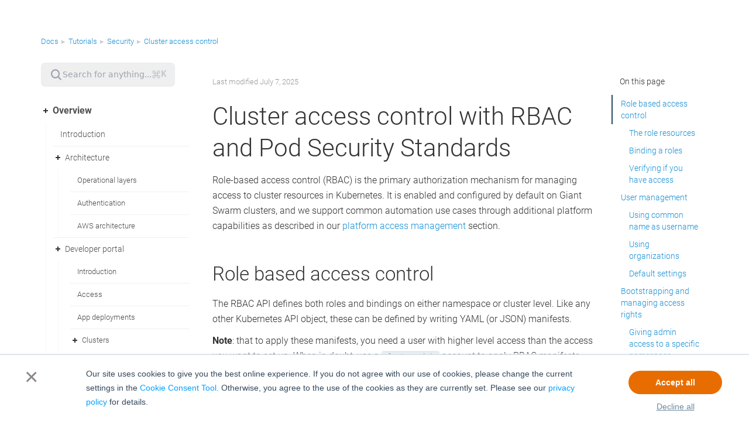

--- FILE ---
content_type: text/html; charset=utf-8
request_url: https://docs.giantswarm.io/getting-started/rbac-and-psp/
body_size: 226
content:
<!doctype html><html lang=en><head><title>https://docs.giantswarm.io/tutorials/security/rbac/</title>
<link rel=canonical href=https://docs.giantswarm.io/tutorials/security/rbac/><meta name=robots content="noindex"><meta charset=utf-8><meta http-equiv=refresh content="0; url=https://docs.giantswarm.io/tutorials/security/rbac/"></head></html>

--- FILE ---
content_type: text/html; charset=utf-8
request_url: https://docs.giantswarm.io/tutorials/security/rbac/
body_size: 173122
content:
<!doctype html><html lang=en><head><meta charset=utf-8><title>Cluster access control with RBAC and Pod Security Standards &#8211; Giant Swarm Documentation</title>
<meta http-equiv=X-UA-Compatible content="IE=edge"><meta name=viewport content="width=device-width,initial-scale=1,user-scalable=no"><meta name=description content="Introduction to using role-based access control (RBAC) to secure access to cluster resources."><meta name=mobile-web-app-capable content="yes"><meta name=apple-mobile-web-app-capable content="yes"><link rel=icon type=image/x-icon href=https://s.giantswarm.io/brand/1/favicon32.ico><link rel="shortcut icon" type=image/x-icon href=https://s.giantswarm.io/brand/1/favicon32.ico><link rel=icon sizes=152x152 href=https://s.giantswarm.io/brand/1/icon_152x152.png><link rel=apple-touch-icon sizes=152x152 href=https://s.giantswarm.io/brand/1/icon_152x152.png><link rel=canonical href=https://docs.giantswarm.io/tutorials/security/rbac/><meta name=twitter:site content="@giantswarm"><meta name=twitter:creator content="@giantswarm"><meta name=twitter:domain content="giantswarm.io"><meta name=robots content="index,follow"><link rel=stylesheet type=text/css href=https://s.giantswarm.io/giantswarmio/0.10.18/1/bootstrap.min.css><link rel=stylesheet type=text/css href=https://cdn2.hubspot.net/hubfs/273774/fontawesome/v5/latest.css><link rel=stylesheet type=text/css href=/css/base.min.cf9c5a4915753e0f23b0e0a26a985d50097feaad91c4250fe4da78bdb527142e.css integrity="sha256-z5xaSRV1Pg8jsOCiaphdUAl/6q2RxCUP5Np4vbUnFC4="><link rel=stylesheet type=text/css href=https://use.fortawesome.com/kits/b5c7b73e/publications/latest/woff.css><script>window.GiantSwarmGoogleAnalyticsAccount="UA-52901087-2",window.GiantSwarmHubspotAccount="430224"</script><script src=https://cdn.jsdelivr.net/npm/@inkeep/cxkit-js@0.5/dist/embed.js type=module defer></script></head><body data-spy=scroll data-target=#TableOfContents class=_tutorials_security_rbac_><div id=header><template shadowrootmode=open><style>*,::after,::before{box-sizing:border-box}a{cursor:pointer;text-decoration:none}a,a:hover{color:#f65954}b,strong{font-family:Roboto,sans-serif;font-style:normal;font-weight:500}.p,blockquote,p{margin:0 0 24px}ol,ul{margin-bottom:24px;margin-top:0}li>ol,li>ul{margin-bottom:0}.h1,.h2,.h3,.h4,.h5,.h6,h1,h2,h3,h4,h5,h6{color:#222326;margin:0 0 24px}.h3,h3{font-size:1.56rem;line-height:1.25}.h3,.h4,h3,h4{font-family:Roboto,sans-serif;font-style:normal;font-weight:700}hr{border-width:1px 0 0;border-right-style:initial;border-bottom-style:initial;border-left-style:initial;border-right-color:initial;border-bottom-color:initial;border-left-color:initial;border-image:initial;border-top-style:solid;border-top-color:#e3e6ec;height:0;margin:24px 0}img,svg{height:auto;max-width:100%;vertical-align:middle}form{margin-bottom:0}.small-text{font-size:.89rem}.ui-icon{align-items:center;display:flex;justify-content:center}.ui-icon svg{display:block;height:1.11rem;pointer-events:none;width:1.11rem}.img--radius img,img.img--radius{border-radius:32px}.row-fluid,.row-fluid>*{display:flex;flex-direction:column}.row-fluid>*{width:100%}.dnd-section>.row-fluid{margin:0 auto;max-width:1140px}.hs_cos_wrapper{display:block}.section{align-items:center;display:flex;flex-direction:column;justify-content:flex-start;padding:96px 0;position:relative}.container{align-items:stretch;display:flex;flex-direction:column;max-width:100%;padding:0 24px;width:1188px}.container.full{width:100%}.container.half{width:594px}.row{align-items:flex-start;display:flex;flex-wrap:wrap;margin:0 -12px}.row.no-gutter{margin-left:0;margin-right:0}.col{align-items:stretch;display:flex;flex-direction:column;flex-shrink:0;padding:0 12px}.row.no-gutter>.col{padding-left:0;padding-right:0}.row.even .col{flex:1}.s1{width:8.33333%}.s3{width:25%}.s4{width:33.3333%}.s7{width:58.3333%}.s9{width:75%}.s10{width:83.3333%}.s11{width:91.6667%}.s12{width:100%}.flex{display:flex}.no-shrink>*,.self-no-shrink{flex-shrink:0}.flex-row{flex-direction:row}.flex-row-reverse{flex-direction:row-reverse}.flex-col{flex-direction:column}.flex-col-reverse{flex-direction:column-reverse}.wrap{flex-wrap:wrap}.wrap-reverse{flex-wrap:wrap-reverse}.justify-end{justify-content:flex-end}.justify-center{justify-content:center}.justify-evenly{justify-content:space-evenly}.items-center{align-items:center}.clear::after,.module::after{clear:both;content:"";display:table}.module{align-items:stretch;display:flex;flex-direction:column}.module--block-left{align-items:flex-start}.module--block-center{align-items:center}.module--block-right{align-items:flex-end}.module--text-left{text-align:left}.module--text-center{text-align:center}.module--text-right{text-align:right}.module__inner{max-width:100%;width:100%}.inline-items{align-items:center;display:flex;flex-wrap:wrap}.inline-items,.inline-items--left{justify-content:flex-start}.inline-items--center{justify-content:center}.inline-items--right{justify-content:flex-end}.btn{align-items:center;appearance:none;background:0 0;border:none;cursor:pointer;display:inline-flex;font-family:Roboto,sans-serif;font-style:normal;font-weight:500;justify-content:center;line-height:1.56;outline:none;overflow:hidden;position:relative;text-align:center;text-decoration:none;transform:scale(1);transition:box-shadow .1s ease-in-out,background-image,background-color,transform;user-select:none;vertical-align:middle}.btn.btn--full{display:block}.btn:hover{text-decoration:none;transform:scale(1.07)}.btn:active{transform:scale(.93);transition-duration:.05s}.btn::after{background:currentcolor;border-radius:20px;color:inherit;content:"";display:block;height:2.22rem;left:50%;margin-left:-1.11rem;margin-top:-1.11rem;opacity:0;pointer-events:none;position:absolute;top:50%;transform:scale(0);width:2.22rem;z-index:-1}.btn:focus::after{animation:.5s ease-in-out 0s 1 normal forwards running btn_ripple}.btn--outline{border:2px solid}.btn--outline:hover{border:0}.btn--small{border-radius:999px;font-size:.83rem;padding:.45rem .68rem}.btn--small.btn--outline:not(:hover){padding:calc(-2px + .45rem)calc(-2px + .68rem)}.btn--medium{border-radius:999px;font-size:.89rem;padding:.64rem .91rem}.btn--medium.btn--outline:not(:hover){padding:calc(-2px + .64rem)calc(-2px + .91rem)}.btn--large{border-radius:999px;font-size:1rem;padding:.91rem 1.36rem}.btn--large.btn--outline:not(:hover){padding:calc(-2px + .91rem)calc(-2px + 1.36rem)}.btn--accent.btn--outline{border-color:#f65954;color:#f65954}.btn--accent.btn--fill,.btn--accent.btn--outline:hover{background:linear-gradient(111.02deg,#f5693f,#f53f71);color:#fff}.btn--accent:focus-visible:not(:hover):not(:active){box-shadow:rgba(246,89,84,.15)0 0 0 3px}.btn--dark.btn--outline{border-color:#222326;color:#222326}.btn--dark.btn--fill,.btn--dark.btn--outline:hover{background:#222326;color:#fff}.btn--dark:focus-visible:not(:hover):not(:active){box-shadow:rgba(34,35,38,.15)0 0 0 3px}.btn--light.btn--outline{border-color:#e3e6ec;color:#222326}.btn--light.btn--fill,.btn--light.btn--outline:hover{background:#f0f7f9;color:#222326}.btn--light:focus-visible:not(:hover):not(:active){box-shadow:rgba(227,230,236,.15)0 0 0 3px}.btn--light-darker.btn--outline{border-color:#e3e6ec;color:#222326}.btn--light-darker.btn--fill,.btn--light-darker.btn--outline:hover{background:#e3e6ec;color:#222326}.btn--light-darker:focus-visible:not(:hover):not(:active){box-shadow:rgba(227,230,236,.15)0 0 0 3px}.btn--white.btn--outline{border-color:#fff;color:#fff}.btn--white.btn--fill,.btn--white.btn--outline:hover{background:#fff;color:#222326}.btn--white:focus-visible:not(:hover):not(:active){box-shadow:rgba(255,255,255,.15)0 0 0 3px}.btn--white-accent.btn--outline{border-color:#fff;color:#f65954}.btn--white-accent.btn--fill,.btn--white-accent.btn--outline:hover{background:#fff;color:#f65954}.btn--white-accent:focus-visible:not(:hover):not(:active){box-shadow:rgba(255,255,255,.15)0 0 0 3px}.btn--white-hover-accent.btn--outline{border-color:#fff;color:#fff}.btn--white-hover-accent.btn--fill{background:#fff;color:#222326}.btn--white-hover-accent.btn--fill:hover,.btn--white-hover-accent.btn--outline:hover{background:#fff;color:#f65954}.btn--white-hover-accent:focus-visible:not(:hover):not(:active){box-shadow:rgba(255,255,255,.15)0 0 0 3px}.btn--ghost.btn--outline{border-color:rgba(255,255,255,.2);color:#fff}.btn--ghost.btn--fill{backdrop-filter:blur(24px);background:rgba(255,255,255,.2);color:#fff}.btn--ghost.btn--fill:hover,.btn--ghost.btn--outline:hover{background:#fff;color:#222326}.btn--ghost:focus-visible:not(:hover):not(:active){box-shadow:rgba(255,255,255,.15)0 0 0 3px}.btn--pill{border-radius:999px}.btn__icon{color:inherit;line-height:0}.btn__icon--right{margin-left:.4em;order:1}.btn__icon--left{margin-right:.4rem}.btn__icon svg{fill:currentcolor}.icon{align-items:center;display:inline-flex;justify-content:center;text-align:center;vertical-align:middle}.icon img,.icon svg{height:100%;text-align:center;vertical-align:top;width:100%}.icon svg{fill:currentcolor}.icon--disc{border-radius:100%}.icon--square.icon--small{border-radius:8px}.icon--square.icon--medium{border-radius:10px}.icon--square.icon--large{border-radius:12px}.icon--square.icon--extra-large{border-radius:24px}.icon--small.icon--disc,.icon--small.icon--square{height:1.82rem;width:1.82rem}.icon--small .icon__glyph{font-size:.91rem;height:.91rem;line-height:.91rem;width:.91rem}.icon--medium.icon--disc,.icon--medium.icon--square{height:2.73rem;width:2.73rem}.icon--medium .icon__glyph{font-size:1.11rem;height:1.11rem;line-height:1.11rem;width:1.11rem}.icon--large.icon--disc,.icon--large.icon--square{height:3.64rem;width:3.64rem}.icon--large .icon__glyph{font-size:1.82rem;height:1.82rem;line-height:1.82rem;width:1.82rem}.icon--extra-large.icon--disc,.icon--extra-large.icon--square{height:5.46rem;width:5.46rem}.icon--extra-large .icon__glyph{font-size:3.18rem;height:3.18rem;line-height:3.18rem;width:3.18rem}.icon--outline{border:1px solid}.icon--accent{color:#f65954}.icon--accent.icon--fill{background:linear-gradient(111.02deg,#f5693f,#f53f71);color:#fff}.icon--accent.icon--outline{border-color:#f65954}.icon--dark{color:#222326}.icon--dark.icon--fill{background:#222326;color:#fff}.icon--dark.icon--outline{border-color:#222326}.icon--light{color:#222326}.icon--light.icon--fill{background:#f0f7f9;color:#222326}.icon--light.icon--outline{border-color:#e3e6ec}.icon--white{color:#fff}.icon--white.icon--fill{background:#fff;color:#222326}.icon--white.icon--outline{border-color:#fff}.icon--white-accent{color:#f65954}.icon--white-accent.icon--fill{background:#fff;color:#f65954}.team-card__icons>a>.icon--white-accent.icon--fill{background:#c3d1d7;box-shadow:none}.team-card__icons>a>.icon--white-accent.icon--fill>.icon__glyph{color:#fff}.icon--white-accent.icon--outline{border-color:#fff}.icon--ghost{color:#fff}.icon--ghost.icon--fill{backdrop-filter:blur(24px);background:rgba(255,255,255,.2)}.icon--ghost.icon--outline{border-color:rgba(255,255,255,.2)}@media(max-width:1139px){.h3,h3{font-size:1.44rem}.md-s3{width:25%}.md-s9{width:75%}.module--md-block-left{align-items:flex-start}.module--md-block-center{align-items:center}.module--md-block-right{align-items:flex-end}.module--md-text-left{text-align:left}.module--md-text-center{text-align:center}.module--md-text-right{text-align:right}.inline-items--md-left{justify-content:flex-start}.inline-items--md-center{justify-content:center}.inline-items--md-right{justify-content:flex-end}}@media(max-width:767px){.h3,h3{font-size:1.33rem}.section{padding-bottom:48px;padding-top:48px}.col{width:100%}.sm-s4{width:33.3333%}.sm-s8{width:66.6667%}.module--sm-block-left{align-items:flex-start}.module--sm-block-center{align-items:center}.module--sm-block-right{align-items:flex-end}.module--sm-text-left{text-align:left}.module--sm-text-center{text-align:center}.module--sm-text-right{text-align:right}.inline-items--sm-left{justify-content:flex-start}.inline-items--sm-center{justify-content:center}.inline-items--sm-right{justify-content:flex-end}}@media(min-width:768px){.row-fluid{flex-direction:row}.row-fluid>*+*{margin-inline-start:24px}}.nav{position:relative}.nav__list{list-style:none;margin:0;padding:0}.nav__item,.nav__link{position:relative}.nav__link{display:block;padding-bottom:.56rem;padding-top:.56rem}.nav__link,.nav__link:hover{text-decoration:none}.nav__list--level1{align-items:center;display:inline-flex;flex-wrap:wrap}.nav__list--level1>li:not(:last-child){margin-inline-end:2rem}.nav--arrows .nav__list--level1>li:not(:last-child){margin-inline-end:calc(-6px + 2rem)}.nav__list--level1>li>a::before{background:linear-gradient(111.02deg,#f5693f,#f53f71);border-radius:4px;bottom:0;content:"";display:block;height:3px;left:0;opacity:0;position:absolute;right:0;transform:scaleX(.2)translateY(2px)translateZ(0);transition:.3s ease-out}.nav__list--level1>.nav__item--active-branch>a::before,.nav__list--level1>.nav__item--active>a::before,.nav__list--level1>.nav__item--expanded>a::before,.nav__list--level1>li:hover>a::before{opacity:1;transform:scale(1)translateY(0)translateZ(0)}.nav__item--mega-branch>a{position:relative}.nav__mega-hover-extender{display:none;height:100px;left:-30px;position:absolute;right:-30px;top:100%}.nav__item--mega-branch:hover>a .nav__mega-hover-extender{display:block}.nav__link .badge{margin-inline-start:4px}.nav__list--flyout{border-radius:16px;box-shadow:rgba(34,35,38,5%)0 32px 64px,rgba(34,35,38,5%)0 16px 32px;height:0;opacity:0;overflow:hidden;padding:10px 0;position:absolute;width:0;z-index:6}.nav--on-click .nav__list--level1>.nav__item--expanded>.nav__list--flyout,.nav--on-hover .nav__item--expanded>.nav__list--flyout,.nav--on-hover li:hover>.nav__list--flyout,.nav__list--level2 li:hover>.nav__list--flyout{animation:.2s ease-in-out 0s 1 normal forwards running uiPop;height:auto;opacity:1;overflow:visible;width:220px}.hs-inline-edit .nav__list--flyout{display:none}.hs-inline-edit .nav--on-hover li:hover>.nav__list--flyout{display:block}.nav__list--flyout a{font-size:.89rem;padding:.56rem 1.11rem}.nav__list--flyout li:not(:first-child)>a{border-top:1px solid}.nav__list--flyout .nav__item--active-branch>a,.nav__list--flyout .nav__item--active>a{font-family:Roboto,sans-serif;font-style:normal;font-weight:500}.nav__list--flyout .nav__item--active-branch>a::before,.nav__list--flyout .nav__item--active>a::before{background:linear-gradient(111.02deg,#f5693f,#f53f71);border-radius:4px;content:"";display:block;height:4px;left:.44rem;margin-top:-2px;position:absolute;top:50%;width:4px}.nav__list--level2{margin-inline-start:-20px;top:100%}.nav__list--level3,.nav__list--level3 .nav__list--flyout{left:100%;margin-top:-10px;top:0}.nav__item--mega-branch{position:static}.nav__mega{align-items:center;border-radius:16px;box-shadow:rgba(34,35,38,5%)0 32px 64px,rgba(34,35,38,5%)0 16px 32px;display:flex;flex-direction:column;height:0;justify-content:flex-start;left:0;opacity:0;overflow:hidden;padding:0;position:absolute;right:0;top:100%;transform-origin:center top;width:0;z-index:6}.nav--on-click .nav__item--expanded>.nav__mega,.nav--on-hover .nav__item--expanded>.nav__mega,.nav--on-hover li:hover>.nav__mega{animation:.2s ease-in-out 0s 1 normal forwards running navbarFlyout;height:auto;max-height:calc(-66px + 100vh);opacity:1;overflow-y:auto;padding:43.2px 24px;width:auto}.hs-inline-edit .nav__mega{display:none}.hs-inline-edit .nav--on-hover li:hover>.nav__mega{display:block}.nav__mega-cols{display:flex;flex-wrap:wrap;margin-top:24px}.nav__mega-col{margin-bottom:24px}.nav__mega-cols--fixed .nav__mega-col{margin-inline-end:3.64rem;margin-bottom:24px;min-width:4.1rem}.nav__mega-col:last-child{margin-inline-end:0}.nav__mega-col ul{list-style:none;margin:0;padding:0}.nav__mega-col ul a{display:block;margin-bottom:1.11rem;position:relative;text-decoration:none}.nav__mega-col ul ul{font-size:.89rem}.nav__mega-col ul ul a{border-bottom:none;font-size:.88rem;margin-bottom:0;padding-bottom:.56rem}.nav--arrows .nav__list--level1>.nav__item--branch>a{background-position:100% calc(50% + .056rem);background-repeat:no-repeat;background-size:16px;padding-inline-end:22px}.nav--arrows .nav__list--level1>.nav__item--branch>a::before{right:22px}.nav--light .nav__link,.nav--light .nav__link:hover,.nav--light .nav__mega-col ul a{color:#222326}.nav--light .nav__list--level1>li>a::before{background:linear-gradient(111.02deg,#f5693f,#f53f71)}.nav--light .nav__list--flyout,.nav--light .nav__mega{background-color:#fff}.nav--light .nav__list--flyout li:not(:first-child)>a{border-top-color:#e3e6ec}.nav--light .nav__list--flyout .nav__item--active-branch>a,.nav--light .nav__list--flyout .nav__item--active>a,.nav--light .nav__list--flyout li:hover>a{background-color:#f0f7f9;color:#222326}.nav--light .nav__mega-col ul ul a{color:#6a6d77}.nav--light .nav__mega-col ul a:hover,.nav--light .nav__mega-col ul ul a:hover{color:#f65954}.nav--light.nav--arrows .nav__list--level1>.nav__item--branch>a{background-image:url("data:image/svg+xml;charset=utf-8,%3Csvg xmlns='http://www.w3.org/2000/svg' width='12' height='12' viewBox='0 0 12 12'%3E%3Cpath fill='%236A6D77' d='M3.603 4.146a.5.5 0 0 0 0 .708l3 3a.5.5 0 0 0 .707 0l3-3a.5.5 0 1 0-.707-.708L6.957 6.793 4.31 4.146a.5.5 0 0 0-.707 0'/%3E%3C/svg%3E")}.nav--dark .nav__link,.nav--dark .nav__link:hover,.nav--dark .nav__mega-col ul a{color:#fff}.nav--dark .nav__list--level1>li>a::before{background:linear-gradient(111.02deg,#f5693f,#f53f71)}.nav--dark .nav__list--flyout,.nav--dark .nav__mega{background-color:#222326}.nav--dark .nav__list--flyout li:not(:first-child)>a{border-top-color:rgba(255,255,255,.2)}.nav--dark .nav__list--flyout .nav__item--active-branch>a,.nav--dark .nav__list--flyout .nav__item--active>a,.nav--dark .nav__list--flyout li:hover>a{background-color:rgba(255,255,255,.1);color:#fff}.nav--dark .nav__mega-col ul ul a{color:rgba(255,255,255,.8)}.nav--dark .nav__mega-col ul a:hover,.nav--dark .nav__mega-col ul ul a:hover{color:#f65954}.nav--dark.nav--arrows .nav__list--level1>.nav__item--branch>a{background-image:url("data:image/svg+xml;charset=utf-8,%3Csvg xmlns='http://www.w3.org/2000/svg' width='12' height='12' viewBox='0 0 12 12'%3E%3Cpath fill='%23fff' fill-opacity='.8' d='M3.603 4.146a.5.5 0 0 0 0 .708l3 3a.5.5 0 0 0 .707 0l3-3a.5.5 0 1 0-.707-.708L6.957 6.793 4.31 4.146a.5.5 0 0 0-.707 0'/%3E%3C/svg%3E")}.header__nav .inpage-editor-active-field,.header__nav .inpage-editor-highlight-field{position:static!important}.site-search-active{overflow:hidden}.site-search{display:flex}.site-search__open,.site-search__open:hover{text-decoration:none}.site-search__close{opacity:0;position:fixed;right:24px;top:24px;z-index:8}.site-search__popup:not(.site-search__popup--active) .site-search__close{display:none}.site-search__popup--active .site-search__close{animation:.2s ease-in-out .2s 1 normal forwards running fadeIn}.site-search__popup{inset:0;position:fixed;z-index:7}.site-search__popup--active{animation:.2s ease-in-out 0s 1 normal forwards running fadeIn}.site-search__bar{align-items:center;inset:0;display:flex;flex-direction:column;justify-content:center;padding:24px 24px 33vh;position:fixed;z-index:1}.site-search__popup--form-submitted .site-search__bar{border-bottom:1px solid;bottom:auto;padding-bottom:24px}.site-search__form{max-width:100%;position:relative;transition:.2s ease-in-out;width:600px}.site-search__popup--form-submitted .site-search__form{width:800px}.site-search__input{appearance:none;border:1px solid;border-radius:999px;box-shadow:rgba(34,35,38,5%)0 8px 16px,rgba(34,35,38,5%)0 4px 8px;display:block;font-family:Roboto,sans-serif;font-size:inherit;font-style:normal;font-weight:400;line-height:1.28;opacity:0;outline:none;padding:.91rem 0;padding-inline:24px 48px;transition:.2s ease-in-out;width:100%!important}.site-search__input:focus{box-shadow:rgba(34,35,38,5%)0 16px 32px,rgba(34,35,38,5%)0 8px 16px}.site-search__popup:not(.site-search__popup--active){display:none}.site-search__popup--active .site-search__input{animation:.2s ease-in-out .2s 1 normal forwards running siteSearchInput}.site-search__submit{background:0 0;border:none;cursor:pointer;line-height:0;margin-top:-.55rem;opacity:0;outline:none;padding:0;position:absolute;right:24px;top:50%}.site-search__popup--active .site-search__submit{animation:.2s ease-in-out .4s 1 normal forwards running uiPop}.site-search__popup--active .site-search__submit:hover{transform:scale(1.15);transition:transform .2s ease-in-out}.site-search__error:not(.site-search__error--active){display:none}.site-search__results{inset:0;display:none;overflow-y:auto;position:fixed;width:100%;z-index:0}.site-search__results-block{margin:0 auto;max-width:800px;padding:160px 0 96px}.site-search__popup--form-submitted .site-search__results{display:block}.site-search__result{animation:.2s ease-in-out 0s 1 normal forwards running fadeIn;border-top:1px solid;padding:24px 0;padding-inline:24px 48px;transition:.2s ease-in-out}.site-search__result:first-child{border-top:0}.site-search__result-title{margin-bottom:.56rem;max-width:280px}.site-search__result-title a{color:inherit;text-decoration:none}.site-search__result-title a:hover{color:inherit;text-decoration:underline}.site-search__result .hs-search-highlight{color:#f65954;font-weight:700}.site-search__result a:hover .hs-search-highlight{color:inherit}.site-search__more{margin-top:24px;margin-inline-start:24px}.site-search__more:not(.site-search__more--active){display:none}.site-search__results-zero{padding-left:24px;padding-right:24px}.site-search--light .site-search__close,.site-search--light .site-search__close:hover,.site-search--light .site-search__open,.site-search--light .site-search__open:hover{color:#222326}.site-search--light .site-search__popup{background:#fff}.site-search--light .site-search__popup--form-submitted .site-search__bar{background-color:#fff;border-bottom-color:#e3e6ec}.site-search--light .site-search__input{background-color:#fff;border-color:#e3e6ec;color:#222326}.site-search--light .site-search__submit{color:#222326}.site-search--light .site-search__result{border-top-color:#e3e6ec}.site-search--light .site-search__result:hover{background:#f0f7f9}.site-search--light .site-search__result-desc{color:#6a6d77}.site-search--dark .site-search__close,.site-search--dark .site-search__close:hover,.site-search--dark .site-search__open,.site-search--dark .site-search__open:hover{color:#fff}.site-search--dark .site-search__popup{background:#222326}.site-search--dark .site-search__popup--form-submitted .site-search__bar{background-color:#222326;border-bottom-color:rgba(255,255,255,.2)}.site-search--dark .site-search__input{background-color:#222326;border-color:rgba(255,255,255,.2);color:rgba(255,255,255,.8)}.site-search--dark .site-search__submit{color:#fff}.site-search--dark .site-search__result{border-top-color:rgba(255,255,255,.2)}.site-search--dark .site-search__result:hover{background:rgba(255,255,255,.1)}.site-search--dark .site-search__result-desc{color:rgba(255,255,255,.8)}@media(max-width:940px){.site-search__bar{padding-left:20px;padding-right:20px;padding-top:12px}.site-search__popup--form-submitted .site-search__bar{display:block;padding-bottom:12px}.site-search__popup--form-submitted .site-search__form{margin-inline-end:48px;width:auto}.site-search__popup--form-submitted .site-search__close{position:absolute;right:-48px;top:50%;transform:translateY(-50%)}.site-search__results-block{max-width:100%;padding:127px 0 100px}}.mnav{display:flex}.mnav__open,.mnav__open:hover{text-decoration:none}.mnav__overlay{inset:0;display:none;position:fixed;z-index:7}.mnav-active .mnav__overlay{animation:.2s ease-in-out 0s 1 normal forwards running mnavOverlay;display:block}.mnav__popup{bottom:0;box-shadow:rgba(34,35,38,5%)-32px 0 64px,rgba(34,35,38,5%)-16px 0 32px;display:none;max-width:400px;overflow:hidden auto;padding-top:calc(48px + 1.11rem);position:fixed;right:0;top:0;width:100%;z-index:8}.mnav-active .mnav__popup{align-items:stretch;animation:.2s ease-in-out 0s 1 normal forwards running mnavPopup;display:flex;flex-direction:column}.mnav__close,.mnav__close:hover{text-decoration:none}.mnav__close{position:absolute;right:24px;top:24px}.mnav__section{border-bottom:1px solid;padding:24px}.mnav__menu,.mnav__section--last{border-bottom:none}.mnav__menu{padding:0;text-align:start}.mnav__menu__list{list-style:none;margin:0;padding:0}.mnav__menu__list--child{display:none}.mnav__menu__item--expanded>.mnav__menu__list--child{animation:.2s ease-in-out 0s 1 normal forwards running mnavMenu;display:block}.mnav__menu li{position:relative}.mnav__menu__list--level1>li:not(:first-child){border-top:1px solid}.mnav__menu__item--expanded{box-shadow:rgba(34,35,38,5%)0 8px 16px,rgba(34,35,38,5%)0 4px 8px}.mnav__menu__label{align-items:center;display:flex;justify-content:stretch;padding:0 24px}.mnav__menu__link{display:block;padding:.83rem 0;position:relative;width:100%}.mnav__menu__link,.mnav__menu__link:hover{text-decoration:none}.mnav__menu__list--level2 .mnav__menu__link{font-size:.89rem}.mnav__menu__item--active-branch>.mnav__menu__label>.mnav__menu__link,.mnav__menu__item--active>.mnav__menu__label>.mnav__menu__link{font-family:Roboto,sans-serif;font-style:normal;font-weight:500}.mnav__menu__item--active-branch>.mnav__menu__label>.mnav__menu__link::before,.mnav__menu__item--active>.mnav__menu__label>.mnav__menu__link::before{background:linear-gradient(111.02deg,#f5693f,#f53f71);border-radius:4px;content:"";display:block;height:4px;left:-.67rem;margin-top:-2px;position:absolute;top:50%;width:4px}.mnav__menu__link .badge{margin-left:4px}.mnav__menu__toggle{cursor:pointer;flex-shrink:0;width:24px}.mnav__menu__item--expanded>.mnav__menu__label>.mnav__menu__toggle>.mnav__menu__toggle__open-icon,.mnav__menu__item:not(.mnav__menu__item--expanded)>.mnav__menu__label>.mnav__menu__toggle>.mnav__menu__toggle__close-icon{display:none}.mnav__links ul{margin-bottom:0}.mnav__icons a{display:inline-flex;vertical-align:middle}.mnav--light .mnav__open,.mnav--light .mnav__open:hover{color:#222326}.mnav--light .mnav__overlay{background:#222326}.mnav--light .mnav__popup{background:#fff}.mnav--light .mnav__close,.mnav--light .mnav__close:hover{color:#222326}.mnav--light .mnav__section{border-color:#e3e6ec}.mnav--light .mnav__menu__list--level1>li:not(:first-child){border-top-color:#e3e6ec}.mnav--light .mnav__menu__item--expanded{background-color:rgba(34,35,38,4%)}.mnav--light .mnav__menu__link,.mnav--light .mnav__menu__link:hover{color:#222326}.mnav--light .mnav__menu__list--level2 .mnav__menu__link{color:#6a6d77}.mnav--light .mnav__menu__list--level2 .mnav__menu__link:hover{color:#f65954}.mnav--light .mnav__menu__item--active-branch>.mnav__menu__label>.mnav__menu__link,.mnav--light .mnav__menu__item--active>.mnav__menu__label>.mnav__menu__link,.mnav--light .mnav__menu__toggle{color:#222326}.mnav--dark .mnav__open,.mnav--dark .mnav__open:hover{color:#fff}.mnav--dark .mnav__overlay,.mnav--dark .mnav__popup{background:#222326}.mnav--dark .mnav__close,.mnav--dark .mnav__close:hover{color:#fff}.mnav--dark .mnav__section{border-color:rgba(255,255,255,.2)}.mnav--dark .mnav__menu__list--level1>li:not(:first-child){border-top-color:rgba(255,255,255,.2)}.mnav--dark .mnav__menu__item--expanded{background-color:rgba(255,255,255,4%)}.mnav--dark .mnav__menu__link,.mnav--dark .mnav__menu__link:hover{color:#fff}.mnav--dark .mnav__menu__list--level2 .mnav__menu__link{color:rgba(255,255,255,.8)}.mnav--dark .mnav__menu__list--level2 .mnav__menu__link:hover{color:#f65954}.mnav--dark .mnav__menu__item--active-branch>.mnav__menu__label>.mnav__menu__link,.mnav--dark .mnav__menu__item--active>.mnav__menu__label>.mnav__menu__link,.mnav--dark .mnav__menu__toggle{color:#fff}@media(max-width:767px){.mnav__popup{left:0;max-width:none;width:auto}.mnav-active .mnav__popup{animation:.2s ease-in-out 0s 1 normal forwards running uiPop}}.properties{display:inline-block}.properties__item{align-items:center;display:inline-flex;margin-bottom:12px;margin-top:12px;text-align:start;vertical-align:middle}a.properties__item,a.properties__item .properties__text,a.properties__item:hover{text-decoration:none}a.properties__item:hover .properties__text{text-decoration:underline}.properties__item:not(:last-child){border-inline-end:1px solid;margin-inline-end:24px;padding-inline-end:24px}.properties__icon{flex-shrink:0;line-height:0;margin-inline-end:.46rem}.properties--always-stack .properties__item{border-inline-end:none;display:flex;margin-inline-end:0;padding-inline-end:0}.properties--light .properties__item{border-color:#e3e6ec}.properties--light .properties__item,.properties--light a.properties__item:hover{color:#222326}.properties--dark .properties__item{border-color:rgba(255,255,255,.2)}.properties--dark .properties__item,.properties--dark a.properties__item:hover{color:#fff}@media(max-width:767px){.properties:not(.properties--stack):not(.properties--always-stack) .properties__item{border-inline-end:none;margin:0;padding:12px}.properties--stack .properties__item{border-inline-end:none;display:flex;margin-inline-end:0;padding-inline-end:0}}.header--sticky-active .header__sticky-element{left:0;position:fixed;top:0;width:100%;z-index:6}.hs-inline-edit .header--sticky-active .header__sticky-element{z-index:2147483599}.header__section--main{padding-bottom:0;padding-top:0}.header--sticky-inactive .header__section--main{animation:.2s ease-in-out 0s 1 normal none running sticky_header_inactive}.header--sticky-active .header__section--main{animation:.2s ease-in-out 0s 1 normal none running sticky_header_active;box-shadow:rgba(34,35,38,5%)0 8px 16px,rgba(34,35,38,5%)0 4px 8px}.header__section--main .header__center{padding-bottom:1rem;padding-top:1rem;position:relative}.header--sticky-active .header__section--main .header__center{padding-bottom:.5rem;padding-top:.5rem}.header--overlap .header__logo__static,.header--sticky-active .header__logo__overlap,.header--sticky-active .header__logo__static,.header--sticky:not(.header--sticky-active) .header__logo__sticky,.header:not(.header--overlap) .header__logo__overlap{display:none}.header .nav{position:static}.header:not(.header--overlap) .nav__mega{border-top-left-radius:0;border-top-right-radius:0}.header__lang,.header__search{margin-inline-start:1.2rem}.header--wo-lang .header__lang{display:none}.header--wo-search .header__lang,.header__search{border-inline-start:1px solid;padding-inline-start:1.2rem}.header--overlap .header__buttons__static,.header--sticky-active .header__buttons__overlap,.header--sticky-active .header__buttons__static,.header--sticky:not(.header--sticky-active) .header__buttons__sticky,.header:not(.header--overlap) .header__buttons__overlap{display:none}.header__buttons .inline-items>:first-child{margin-inline-start:1.2rem}.header--wo-search.header--wo-lang .header__buttons .inline-items>:first-child{margin-inline-start:2rem}.header__mobile-nav{display:none}.header,.header__section--main{background:#fff}.header--wo-search .header__lang,.header__search{border-inline-start-color:#e3e6ec}@media(max-width:1139px){.header__nav{display:none}.header--wo-search .header__lang,.header__search{border-inline-start:none;margin-inline-start:0;padding-inline-start:0}.header__mobile-nav{display:block;margin-inline-start:1.2rem;order:3}.mnav-active{overflow:hidden}}@media(max-width:767px){.header__lang,.header__search{margin-inline-start:0}.header__search{order:2}.header__lang{order:1}.header--w-search .header__lang{margin-inline-end:1.2rem}.header__buttons{display:none}.header__lang{border-inline-end-color:#e3e6ec}}.rtext--box-border.txt--light{border-color:#e3e6ec}.module--icon a{display:inline-block;text-decoration:none;vertical-align:middle}.col-nav__col{margin-bottom:2.78rem}.col-nav__list{list-style:none;margin:0;padding:0}.col-nav__title{font-size:1.22rem;margin-bottom:1.11rem}.col-nav__title a{color:inherit;text-decoration:none}.col-nav__title a:hover{color:inherit;text-decoration:underline}.col-nav__item:not(:first-child){margin-top:.56rem}.col-nav__link{color:#6a6d77;text-decoration:none}.col-nav__link:hover{color:#6a6d77;text-decoration:underline}.col-nav--light .col-nav__title{color:#222326}.col-nav--light,.col-nav--light .col-nav__link,.col-nav--light .col-nav__link:hover{color:#6a6d77}.col-nav--dark .col-nav__title{color:#fff}.col-nav--dark,.col-nav--dark .col-nav__link,.col-nav--dark .col-nav__link:hover{color:rgba(255,255,255,.8)}.footer__nav .txt--light ul li a,.footer__nav .txt--light ul li a:hover{color:#222326}.footer__links .txt--light a,.footer__links .txt--light a:hover{color:#222326}@media(min-width:768px){.content_bucket-row-0-vertical-alignment>.row-fluid{display:flex!important;flex-direction:row}}.module--footer_about{margin-bottom:24px}.module--footer_about .module__inner{width:320px}.module--footer_icons{margin-bottom:30px}@media(max-width:1139px){.module--footer_icons{margin-bottom:50px}}@media(max-width:767px){.module--footer_nav .module__inner{width:400px}}@media(max-width:767px){.module--footer_copyright{margin-bottom:24px}}@keyframes sticky_header_active{0%{opacity:0;transform:scale(1.1)translateY(-50%)}to{opacity:1;transform:scale(1)translateY(0)}}@keyframes sticky_header_inactive{0%{transform:translateY(20%)}to{transform:translateY(0)}}@keyframes navbarFlyout{0%{opacity:0;transform:scale(.95)}to{opacity:1;transform:scale(1)}}@keyframes mnavOverlay{0%{opacity:0}to{opacity:.5}}@keyframes mnavPopup{0%{opacity:0;transform:translateX(100%)}to{opacity:1;transform:translateX(0)}}@keyframes mnavMenu{0%{opacity:0;transform:translateY(-10px)translateZ(0)}to{opacity:1;transform:translateY(0)translateZ(0)}}@keyframes uiPop{0%{opacity:0;transform:scale(.9)translateZ(0)}to{opacity:1;transform:scale(1)translateZ(0)}}@keyframes fadeIn{0%{opacity:0;visibility:hidden}to{opacity:1;visibility:visible}}@keyframes btn_ripple{0%{opacity:.3}30%{opacity:.3}to{opacity:0;transform:scale(4)}}.btn{transition-duration:.1s;transition-timing-function:ease-in-out}</style><header class="header header--1 header--sticky header--w-search header--wo-lang hs-search-hidden"><div class=header__sticky-wrapper><div class=header__sticky-element><div class="header__section header__section--main section"><div class="header__center container"><div class="row items-center"><div class="col s3 md-s3 sm-s4 justify-center"><div class=header__logo><div class=header__logo__static><div id=hs_cos_wrapper_static_header_logo class="hs_cos_wrapper hs_cos_wrapper_widget hs_cos_wrapper_type_module widget-type-logo" data-hs-cos-general-type=widget data-hs-cos-type=module><span id=hs_cos_wrapper_static_header_logo_hs_logo_widget class="hs_cos_wrapper hs_cos_wrapper_widget hs_cos_wrapper_type_logo" data-hs-cos-general-type=widget data-hs-cos-type=logo><a href=https://www.giantswarm.io id=hs-link-static_header_logo_hs_logo_widget style=border-width:0;border:0><img src=https://www.giantswarm.io/hubfs/logo_simplified.svg class=hs-image-widget height=160 style=height:auto;width:160px;border-width:0;border:0 width=160 alt=logo_simplified title=logo_simplified></a></span></div></div><div class=header__logo__sticky><div id=hs_cos_wrapper_sticky_header_logo class="hs_cos_wrapper hs_cos_wrapper_widget hs_cos_wrapper_type_module widget-type-logo" data-hs-cos-general-type=widget data-hs-cos-type=module><span id=hs_cos_wrapper_sticky_header_logo_hs_logo_widget class="hs_cos_wrapper hs_cos_wrapper_widget hs_cos_wrapper_type_logo" data-hs-cos-general-type=widget data-hs-cos-type=logo><a href=https://www.giantswarm.io id=hs-link-sticky_header_logo_hs_logo_widget style=border-width:0;border:0><img src=https://www.giantswarm.io/hubfs/logo_simplified.svg class=hs-image-widget height=160 style=height:auto;width:160px;border-width:0;border:0 width=160 alt=logo_simplified title=logo_simplified loading=lazy></a></span></div></div></div></div><div class="col s9 md-s9 sm-s8"><div class="flex flex-row items-center justify-end no-shrink wrap"><div class=header__nav><div id=hs_cos_wrapper_header_nav class="hs_cos_wrapper hs_cos_wrapper_widget hs_cos_wrapper_type_module" data-hs-cos-general-type=widget data-hs-cos-type=module><div class="module module--header_nav module--nav"><div class=module__inner><nav class="nav nav--light nav--on-hover hs-skip-lang-url-rewrite" flyout-delay=200 aria-label="Main menu"><ul class="nav__list nav__list--level1"><li class="nav__item nav__item--branch nav__item--mega-branch"><a class=nav__link href=javascript:;>Offerings<span class=nav__mega-hover-extender></span></a><div class=nav__mega><div class=container><div class=row><div class="col s7"><div class=row><div class="nav__mega-header col s12"><h3>Giant Swarm Offerings</h3></div></div><div class=row><div class="nav__mega-cols col s12"><div style=width:100%><div class="row justify-evenly"><div class="nav__mega-col col s4"><ul><li><p style=color:#222326>Why Giant Swarm</p><ul><li><a href=https://www.giantswarm.io/smarter-platform-engineering>Smarter Platform Engineering</a></li><li><a href=https://www.giantswarm.io/giant-swarm-advantage>The Giant Swarm Advantage</a></li></ul></li></ul></div><div class="nav__mega-col col s4"><ul><li><p style=color:#222326>Use Cases</p><ul><li><a href=https://www.giantswarm.io/industrial-iot rel=noopener>Industrial IoT</a></li><li><a href=https://www.giantswarm.io/modernization-and-scaling>Modernization & Scaling</a></li><li><a href=https://www.giantswarm.io/developer-platforms>Developer Platforms</a></li><li><a href=https://www.giantswarm.io/hybrid-and-multi-cloud-solution>Hybrid & Multi-Cloud</a></li></ul></li></ul></div><div class="nav__mega-col col s4"><ul><li><a href=https://www.giantswarm.io/customers>Customer Success</a><ul><li><a href=https://www.giantswarm.io/customers/adidas>adidas</a></li><li><a href=https://www.giantswarm.io/customers/vaillant>Vaillant</a></li><li><a href=https://www.giantswarm.io/customers/vodafone>Vodafone</a></li><li><a href=https://www.giantswarm.io/customers/service-layers>Service Layers</a></li></ul></li></ul></div></div></div></div></div><div class=row><div class="nav__mega-footer col s12"><hr><p><a class="btn btn--medium btn--accent btn--outline" href=https://www.giantswarm.com/giant-swarm-advantage>Learn more</a></p><p><small>We empower platform teams to provide internal developer platforms that fuel innovation and fast-paced growth.</small></p></div></div></div><div class="col s1"></div><div class="nav__mega-aside col s4"><a href=https://www.giantswarm.io/gsfriends><img src=https://www.giantswarm.io/hubfs/Illustrations/gs23-gs-and-friends-meganav.svg alt=gs23-gs-and-friends-meganav width=800 height=0 loading=lazy class=img--radius></a></div></div></div></div></li><li class="nav__item nav__item--branch"><a class=nav__link href=javascript:;>Community</a><ul class="nav__list nav__list--level2 nav__list--flyout"><li class=nav__item><a class=nav__link href=https://www.giantswarm.io/gsfriends>Giant Swarm & Friends</a></li><li class=nav__item><a class=nav__link href=https://www.giantswarm.io/events>Events</a></li><li class=nav__item><a class=nav__link href=https://www.giantswarm.io/partners>Partners</a></li></ul></li><li class="nav__item nav__item--branch"><a class=nav__link href=javascript:;>Resources</a><ul class="nav__list nav__list--level2 nav__list--flyout"><li class=nav__item><a class=nav__link href=https://www.giantswarm.io/blog>Blog</a></li><li class=nav__item><a class=nav__link href=https://docs.giantswarm.io>Documentation</a></li><li class=nav__item><a class=nav__link href=https://www.giantswarm.io/podcasts>Podcasts</a></li><li class=nav__item><a class=nav__link href=https://www.giantswarm.io/webinars>Webinars</a></li></ul></li><li class="nav__item nav__item--branch"><a class=nav__link href=javascript:;>Company</a><ul class="nav__list nav__list--level2 nav__list--flyout"><li class=nav__item><a class=nav__link href=https://www.giantswarm.io/about-us>About Us</a></li><li class=nav__item><a class=nav__link href=https://www.giantswarm.io/careers>Careers</a></li><li class=nav__item><a class=nav__link href=https://www.giantswarm.io/contact>Contact</a></li><li class=nav__item><a class=nav__link href=https://www.giantswarm.io/privacy-policy>Legal</a></li></ul></li></ul></nav></div></div></div></div><div class=header__search><div id=hs_cos_wrapper_header_search class="hs_cos_wrapper hs_cos_wrapper_widget hs_cos_wrapper_type_module" data-hs-cos-general-type=widget data-hs-cos-type=module><div id=header_search class="site-search site-search--light txt--light"><a href=javascript:; class="site-search__open ui-icon" role=button aria-label="Open search window"><svg width="24" height="24" viewBox="0 0 24 24"><path d="M20.71 19.29l-3.4-3.39c1.097-1.3975 1.6922-3.1233 1.69-4.9C19 9.41775 18.5308 7.87103 17.6518 6.55544 16.7727 5.23984 15.5233 4.21446 14.0615 3.60896c-1.4618-.6055-3.0704-.76392-4.62222-.45524-1.55185.30868-2.97731 1.07061-4.09613 2.18943C4.22433 6.46197 3.4624 7.88743 3.15372 9.43928c-.30868 1.55182-.15025 3.16042.45525 4.62222C4.21447 15.5233 5.23985 16.7727 6.55544 17.6518 7.87103 18.5308 9.41775 19 11 19 12.7767 19.0022 14.5025 18.407 15.9 17.31l3.39 3.4C19.383 20.8037 19.4936 20.8781 19.6154 20.9289 19.7373 20.9797 19.868 21.0058 20 21.0058S20.2627 20.9797 20.3846 20.9289C20.5064 20.8781 20.617 20.8037 20.71 20.71 20.8037 20.617 20.8781 20.5064 20.9289 20.3846 20.9797 20.2627 21.0058 20.132 21.0058 20S20.9797 19.7373 20.9289 19.6154C20.8781 19.4936 20.8037 19.383 20.71 19.29zM5 11c0-1.18669.3519-2.34673 1.01119-3.33342.65928-.9867 1.59636-1.75573 2.69271-2.20986 1.09636-.45412 2.3028-.57294 3.4666-.34143 1.1639.23151 2.233.80295 3.0721 1.64207C16.0818 7.59647 16.6532 8.66557 16.8847 9.82946c.2315 1.16384.1127 2.37024-.3414 3.46664C16.0892 14.3925 15.3201 15.3295 14.3334 15.9888 13.3467 16.6481 12.1867 17 11 17 9.4087 17 7.88258 16.3679 6.75736 15.2426 5.63214 14.1174 5 12.5913 5 11z" fill="currentcolor"/></svg></a><div class=site-search__popup><div class=site-search__bar><form id=searchForm class=site-search__form autocomplete=off results-zero-text="Sorry, no results found."><input class=site-search__input id=searchInput name=searchInput type=text placeholder="Search our website" title="Search our website">
<input name=portalId type=hidden value=430224>
<input name=language type=hidden>
<input name=domains type=hidden value=all>
<button class="site-search__submit ui-icon" type=submit aria-label=Search>
<svg width="24" height="24" viewBox="0 0 24 24"><path d="M20.71 19.29l-3.4-3.39c1.097-1.3975 1.6922-3.1233 1.69-4.9C19 9.41775 18.5308 7.87103 17.6518 6.55544 16.7727 5.23984 15.5233 4.21446 14.0615 3.60896c-1.4618-.6055-3.0704-.76392-4.62222-.45524-1.55185.30868-2.97731 1.07061-4.09613 2.18943C4.22433 6.46197 3.4624 7.88743 3.15372 9.43928c-.30868 1.55182-.15025 3.16042.45525 4.62222C4.21447 15.5233 5.23985 16.7727 6.55544 17.6518 7.87103 18.5308 9.41775 19 11 19 12.7767 19.0022 14.5025 18.407 15.9 17.31l3.39 3.4C19.383 20.8037 19.4936 20.8781 19.6154 20.9289 19.7373 20.9797 19.868 21.0058 20 21.0058S20.2627 20.9797 20.3846 20.9289C20.5064 20.8781 20.617 20.8037 20.71 20.71 20.8037 20.617 20.8781 20.5064 20.9289 20.3846 20.9797 20.2627 21.0058 20.132 21.0058 20S20.9797 19.7373 20.9289 19.6154C20.8781 19.4936 20.8037 19.383 20.71 19.29zM5 11c0-1.18669.3519-2.34673 1.01119-3.33342.65928-.9867 1.59636-1.75573 2.69271-2.20986 1.09636-.45412 2.3028-.57294 3.4666-.34143 1.1639.23151 2.233.80295 3.0721 1.64207C16.0818 7.59647 16.6532 8.66557 16.8847 9.82946c.2315 1.16384.1127 2.37024-.3414 3.46664C16.0892 14.3925 15.3201 15.3295 14.3334 15.9888 13.3467 16.6481 12.1867 17 11 17 9.4087 17 7.88258 16.3679 6.75736 15.2426 5.63214 14.1174 5 12.5913 5 11z" fill="currentcolor"/></svg>
</button>
<a href=javascript:; class="site-search__close ui-icon" role=button aria-label="Close search window"><svg width="24" height="24" viewBox="0 0 24 24"><path d="M20.707 4.707a1 1 0 00-1.414-1.414L12 10.586 4.707 3.293A1 1 0 003.293 4.707L10.586 12l-7.293 7.293a1 1 0 101.414 1.414L12 13.414l7.293 7.293a1 1 0 001.414-1.414L13.414 12l7.293-7.293z" fill="currentcolor"/></svg></a></form></div><div class=site-search__results><div class=site-search__results-block><button class="site-search__more btn btn--fill btn--medium btn--accent">More results</button></div></div></div></div></div></div><div class=header__lang><div id=hs_cos_wrapper_header_lang class="hs_cos_wrapper hs_cos_wrapper_widget hs_cos_wrapper_type_module" data-hs-cos-general-type=widget data-hs-cos-type=module><div class="module module--header_lang module--lang-select"><div class=module__inner></div></div></div></div><div class=header__buttons><div class=header__buttons__static><div id=hs_cos_wrapper_static_header_buttons class="hs_cos_wrapper hs_cos_wrapper_widget hs_cos_wrapper_type_module" data-hs-cos-general-type=widget data-hs-cos-type=module><div class="module module--static_header_buttons module--button"><div class=module__inner><div class=inline-items><a href=https://www.giantswarm.io/contact class="btn btn--fill btn--medium btn--accent btn--pill btn--static_header_buttons-1" style=width:120px;max-width:100%>Contact us</a></div></div></div></div></div><div class=header__buttons__overlap><div id=hs_cos_wrapper_overlapping_header_buttons class="hs_cos_wrapper hs_cos_wrapper_widget hs_cos_wrapper_type_module" data-hs-cos-general-type=widget data-hs-cos-type=module><div class="module module--overlapping_header_buttons module--button"><div class=module__inner><div class=inline-items><a href=https://www.giantswarm.io/contact class="btn btn--fill btn--medium btn--accent btn--pill btn--overlapping_header_buttons-1" style=width:120px;max-width:100%>Contact us</a></div></div></div></div></div><div class=header__buttons__sticky><div id=hs_cos_wrapper_sticky_header_buttons class="hs_cos_wrapper hs_cos_wrapper_widget hs_cos_wrapper_type_module" data-hs-cos-general-type=widget data-hs-cos-type=module><div class="module module--sticky_header_buttons module--button"><div class=module__inner><div class=inline-items><a href=https://www.giantswarm.io/contact class="btn btn--fill btn--small btn--accent btn--pill btn--sticky_header_buttons-1" style=width:120px;max-width:100%>Contact us</a></div></div></div></div></div></div><div class=header__mobile-nav><div id=hs_cos_wrapper_header_mobile_nav class="hs_cos_wrapper hs_cos_wrapper_widget hs_cos_wrapper_type_module" data-hs-cos-general-type=widget data-hs-cos-type=module><div class="module module--header_mobile_nav module--mnav"><div class=module__inner><div class="mnav mnav--light"><a class="mnav__open ui-icon" href=javascript:; role=button aria-label="Open menu"><svg width="24" height="24" viewBox="0 0 24 24"><path d="M3 6a1 1 0 011-1h16a1 1 0 110 2H4A1 1 0 013 6zm0 6a1 1 0 011-1h16a1 1 0 110 2H4a1 1 0 01-1-1zm1 5a1 1 0 100 2h16a1 1 0 100-2H4z" fill="currentcolor"/></svg></a><div class=mnav__overlay></div><div class=mnav__popup><div class="mnav__section mnav__section--first mnav__menu hs-skip-lang-url-rewrite"><ul class="mnav__menu__list mnav__menu__list--level1"><li class="mnav__menu__item mnav__menu__item--parent"><div class=mnav__menu__label><a class=mnav__menu__link href=javascript:;>Offerings</a><div class=mnav__menu__toggle role=button><div class=mnav__menu__toggle__open-icon><svg class="mnav__menu__toggle__open" width="24" height="24" viewBox="0 0 24 24"><path d="M5.29289 8.29289c-.39052.39053-.39052 1.02369.0 1.41422L11.2929 15.7071C11.6834 16.0976 12.3166 16.0976 12.7071 15.7071l6-5.99999C19.0976 9.31658 19.0976 8.68342 18.7071 8.29289 18.3166 7.90237 17.6834 7.90237 17.2929 8.29289L12 13.5858 6.70711 8.29289c-.39053-.39052-1.02369-.39052-1.41422.0z" fill="currentcolor"/></svg></div><div class=mnav__menu__toggle__close-icon><svg width="24" height="24" viewBox="0 0 24 24"><path d="M5.29289 15.7071C4.90237 15.3166 4.90237 14.6834 5.29289 14.2929L11.2929 8.29289c.390500000000001-.39052 1.0237-.39052 1.4142.0l6 6.00001C19.0976 14.6834 19.0976 15.3166 18.7071 15.7071S17.6834 16.0976 17.2929 15.7071L12 10.4142 6.70711 15.7071C6.31658 16.0976 5.68342 16.0976 5.29289 15.7071z" fill="currentcolor"/></svg></div></div></div><ul class="mnav__menu__list mnav__menu__list--level2 mnav__menu__list--child"><li class="mnav__menu__item mnav__menu__item--parent"><div class=mnav__menu__label><a class=mnav__menu__link href=javascript:;>Why Giant Swarm</a><div class=mnav__menu__toggle role=button><div class=mnav__menu__toggle__open-icon><svg class="mnav__menu__toggle__open" width="24" height="24" viewBox="0 0 24 24"><path d="M5.29289 8.29289c-.39052.39053-.39052 1.02369.0 1.41422L11.2929 15.7071C11.6834 16.0976 12.3166 16.0976 12.7071 15.7071l6-5.99999C19.0976 9.31658 19.0976 8.68342 18.7071 8.29289 18.3166 7.90237 17.6834 7.90237 17.2929 8.29289L12 13.5858 6.70711 8.29289c-.39053-.39052-1.02369-.39052-1.41422.0z" fill="currentcolor"/></svg></div><div class=mnav__menu__toggle__close-icon><svg width="24" height="24" viewBox="0 0 24 24"><path d="M5.29289 15.7071C4.90237 15.3166 4.90237 14.6834 5.29289 14.2929L11.2929 8.29289c.390500000000001-.39052 1.0237-.39052 1.4142.0l6 6.00001C19.0976 14.6834 19.0976 15.3166 18.7071 15.7071S17.6834 16.0976 17.2929 15.7071L12 10.4142 6.70711 15.7071C6.31658 16.0976 5.68342 16.0976 5.29289 15.7071z" fill="currentcolor"/></svg></div></div></div><ul class="mnav__menu__list mnav__menu__list--level3 mnav__menu__list--child"><li class=mnav__menu__item><div class=mnav__menu__label><a class=mnav__menu__link href=https://www.giantswarm.io/smarter-platform-engineering>Smarter Platform Engineering</a></div></li><li class=mnav__menu__item><div class=mnav__menu__label><a class=mnav__menu__link href=https://www.giantswarm.io/giant-swarm-advantage>The Giant Swarm Advantage</a></div></li></ul></li><li class="mnav__menu__item mnav__menu__item--parent"><div class=mnav__menu__label><a class=mnav__menu__link href=javascript:;>Use Cases</a><div class=mnav__menu__toggle role=button><div class=mnav__menu__toggle__open-icon><svg class="mnav__menu__toggle__open" width="24" height="24" viewBox="0 0 24 24"><path d="M5.29289 8.29289c-.39052.39053-.39052 1.02369.0 1.41422L11.2929 15.7071C11.6834 16.0976 12.3166 16.0976 12.7071 15.7071l6-5.99999C19.0976 9.31658 19.0976 8.68342 18.7071 8.29289 18.3166 7.90237 17.6834 7.90237 17.2929 8.29289L12 13.5858 6.70711 8.29289c-.39053-.39052-1.02369-.39052-1.41422.0z" fill="currentcolor"/></svg></div><div class=mnav__menu__toggle__close-icon><svg width="24" height="24" viewBox="0 0 24 24"><path d="M5.29289 15.7071C4.90237 15.3166 4.90237 14.6834 5.29289 14.2929L11.2929 8.29289c.390500000000001-.39052 1.0237-.39052 1.4142.0l6 6.00001C19.0976 14.6834 19.0976 15.3166 18.7071 15.7071S17.6834 16.0976 17.2929 15.7071L12 10.4142 6.70711 15.7071C6.31658 16.0976 5.68342 16.0976 5.29289 15.7071z" fill="currentcolor"/></svg></div></div></div><ul class="mnav__menu__list mnav__menu__list--level3 mnav__menu__list--child"><li class=mnav__menu__item><div class=mnav__menu__label><a class=mnav__menu__link href=https://www.giantswarm.io/modernization-and-scaling>Modernization & Scaling</a></div></li><li class=mnav__menu__item><div class=mnav__menu__label><a class=mnav__menu__link href=https://www.giantswarm.io/developer-platforms>Developer Platforms</a></div></li><li class=mnav__menu__item><div class=mnav__menu__label><a class=mnav__menu__link href=https://www.giantswarm.io/hybrid-and-multi-cloud-solution>Hybrid & Multi-Cloud</a></div></li></ul></li><li class="mnav__menu__item mnav__menu__item--parent"><div class=mnav__menu__label><a class=mnav__menu__link href=https://www.giantswarm.io/customers>Customer Success</a><div class=mnav__menu__toggle role=button><div class=mnav__menu__toggle__open-icon><svg class="mnav__menu__toggle__open" width="24" height="24" viewBox="0 0 24 24"><path d="M5.29289 8.29289c-.39052.39053-.39052 1.02369.0 1.41422L11.2929 15.7071C11.6834 16.0976 12.3166 16.0976 12.7071 15.7071l6-5.99999C19.0976 9.31658 19.0976 8.68342 18.7071 8.29289 18.3166 7.90237 17.6834 7.90237 17.2929 8.29289L12 13.5858 6.70711 8.29289c-.39053-.39052-1.02369-.39052-1.41422.0z" fill="currentcolor"/></svg></div><div class=mnav__menu__toggle__close-icon><svg width="24" height="24" viewBox="0 0 24 24"><path d="M5.29289 15.7071C4.90237 15.3166 4.90237 14.6834 5.29289 14.2929L11.2929 8.29289c.390500000000001-.39052 1.0237-.39052 1.4142.0l6 6.00001C19.0976 14.6834 19.0976 15.3166 18.7071 15.7071S17.6834 16.0976 17.2929 15.7071L12 10.4142 6.70711 15.7071C6.31658 16.0976 5.68342 16.0976 5.29289 15.7071z" fill="currentcolor"/></svg></div></div></div><ul class="mnav__menu__list mnav__menu__list--level3 mnav__menu__list--child"><li class=mnav__menu__item><div class=mnav__menu__label><a class=mnav__menu__link href=https://www.giantswarm.io/customers/adidas>adidas</a></div></li><li class=mnav__menu__item><div class=mnav__menu__label><a class=mnav__menu__link href=https://www.giantswarm.io/customers/vaillant>Vaillant</a></div></li><li class=mnav__menu__item><div class=mnav__menu__label><a class=mnav__menu__link href=https://www.giantswarm.io/customers/vodafone>Vodafone</a></div></li><li class=mnav__menu__item><div class=mnav__menu__label><a class=mnav__menu__link href=https://www.giantswarm.io/customers/service-layers>Service Layers</a></div></li></ul></li></ul></li><li class="mnav__menu__item mnav__menu__item--parent"><div class=mnav__menu__label><a class=mnav__menu__link href=javascript:;>Community</a><div class=mnav__menu__toggle role=button><div class=mnav__menu__toggle__open-icon><svg class="mnav__menu__toggle__open" width="24" height="24" viewBox="0 0 24 24"><path d="M5.29289 8.29289c-.39052.39053-.39052 1.02369.0 1.41422L11.2929 15.7071C11.6834 16.0976 12.3166 16.0976 12.7071 15.7071l6-5.99999C19.0976 9.31658 19.0976 8.68342 18.7071 8.29289 18.3166 7.90237 17.6834 7.90237 17.2929 8.29289L12 13.5858 6.70711 8.29289c-.39053-.39052-1.02369-.39052-1.41422.0z" fill="currentcolor"/></svg></div><div class=mnav__menu__toggle__close-icon><svg width="24" height="24" viewBox="0 0 24 24"><path d="M5.29289 15.7071C4.90237 15.3166 4.90237 14.6834 5.29289 14.2929L11.2929 8.29289c.390500000000001-.39052 1.0237-.39052 1.4142.0l6 6.00001C19.0976 14.6834 19.0976 15.3166 18.7071 15.7071S17.6834 16.0976 17.2929 15.7071L12 10.4142 6.70711 15.7071C6.31658 16.0976 5.68342 16.0976 5.29289 15.7071z" fill="currentcolor"/></svg></div></div></div><ul class="mnav__menu__list mnav__menu__list--level2 mnav__menu__list--child"><li class=mnav__menu__item><div class=mnav__menu__label><a class=mnav__menu__link href=https://www.giantswarm.io/gsfriends>Giant Swarm & Friends</a></div></li><li class=mnav__menu__item><div class=mnav__menu__label><a class=mnav__menu__link href=https://www.giantswarm.io/events>Events</a></div></li><li class=mnav__menu__item><div class=mnav__menu__label><a class=mnav__menu__link href=https://www.giantswarm.io/partners>Partners</a></div></li></ul></li><li class="mnav__menu__item mnav__menu__item--parent"><div class=mnav__menu__label><a class=mnav__menu__link href=javascript:;>Resources</a><div class=mnav__menu__toggle role=button><div class=mnav__menu__toggle__open-icon><svg class="mnav__menu__toggle__open" width="24" height="24" viewBox="0 0 24 24"><path d="M5.29289 8.29289c-.39052.39053-.39052 1.02369.0 1.41422L11.2929 15.7071C11.6834 16.0976 12.3166 16.0976 12.7071 15.7071l6-5.99999C19.0976 9.31658 19.0976 8.68342 18.7071 8.29289 18.3166 7.90237 17.6834 7.90237 17.2929 8.29289L12 13.5858 6.70711 8.29289c-.39053-.39052-1.02369-.39052-1.41422.0z" fill="currentcolor"/></svg></div><div class=mnav__menu__toggle__close-icon><svg width="24" height="24" viewBox="0 0 24 24"><path d="M5.29289 15.7071C4.90237 15.3166 4.90237 14.6834 5.29289 14.2929L11.2929 8.29289c.390500000000001-.39052 1.0237-.39052 1.4142.0l6 6.00001C19.0976 14.6834 19.0976 15.3166 18.7071 15.7071S17.6834 16.0976 17.2929 15.7071L12 10.4142 6.70711 15.7071C6.31658 16.0976 5.68342 16.0976 5.29289 15.7071z" fill="currentcolor"/></svg></div></div></div><ul class="mnav__menu__list mnav__menu__list--level2 mnav__menu__list--child"><li class=mnav__menu__item><div class=mnav__menu__label><a class=mnav__menu__link href=https://www.giantswarm.io/blog>Blog</a></div></li><li class=mnav__menu__item><div class=mnav__menu__label><a class=mnav__menu__link href=https://docs.giantswarm.io/>Documentation</a></div></li><li class=mnav__menu__item><div class=mnav__menu__label><a class=mnav__menu__link href=https://www.giantswarm.io/podcasts>Podcasts</a></div></li><li class=mnav__menu__item><div class=mnav__menu__label><a class=mnav__menu__link href=https://www.giantswarm.io/webinars>Webinars</a></div></li></ul></li><li class="mnav__menu__item mnav__menu__item--parent"><div class=mnav__menu__label><a class=mnav__menu__link href=javascript:;>Company</a><div class=mnav__menu__toggle role=button><div class=mnav__menu__toggle__open-icon><svg class="mnav__menu__toggle__open" width="24" height="24" viewBox="0 0 24 24"><path d="M5.29289 8.29289c-.39052.39053-.39052 1.02369.0 1.41422L11.2929 15.7071C11.6834 16.0976 12.3166 16.0976 12.7071 15.7071l6-5.99999C19.0976 9.31658 19.0976 8.68342 18.7071 8.29289 18.3166 7.90237 17.6834 7.90237 17.2929 8.29289L12 13.5858 6.70711 8.29289c-.39053-.39052-1.02369-.39052-1.41422.0z" fill="currentcolor"/></svg></div><div class=mnav__menu__toggle__close-icon><svg width="24" height="24" viewBox="0 0 24 24"><path d="M5.29289 15.7071C4.90237 15.3166 4.90237 14.6834 5.29289 14.2929L11.2929 8.29289c.390500000000001-.39052 1.0237-.39052 1.4142.0l6 6.00001C19.0976 14.6834 19.0976 15.3166 18.7071 15.7071S17.6834 16.0976 17.2929 15.7071L12 10.4142 6.70711 15.7071C6.31658 16.0976 5.68342 16.0976 5.29289 15.7071z" fill="currentcolor"/></svg></div></div></div><ul class="mnav__menu__list mnav__menu__list--level2 mnav__menu__list--child"><li class=mnav__menu__item><div class=mnav__menu__label><a class=mnav__menu__link href=https://www.giantswarm.io/about-us>About Us</a></div></li><li class=mnav__menu__item><div class=mnav__menu__label><a class=mnav__menu__link href=https://www.giantswarm.io/careers>Careers</a></div></li><li class=mnav__menu__item><div class=mnav__menu__label><a class=mnav__menu__link href=https://www.giantswarm.io/contact>Contact</a></div></li><li class=mnav__menu__item><div class=mnav__menu__label><a class=mnav__menu__link href=https://www.giantswarm.io/privacy-policy>Legal</a></div></li></ul></li></ul></div><div class="mnav__section mnav__buttons inline-items inline-items--left"><a href=https://www.giantswarm.io/contact class="btn btn--fill btn--medium btn--accent btn--default btn--header_mobile_nav-1">Contact Us</a></div><div class="mnav__section mnav__info small-text clear" style=text-align:left><div>Get in touch: <a href=mailto:hello@giantswarm.io><strong>hello@giantswarm.io</strong></a></div></div><div class="mnav__section mnav__contact" style=text-align:left><div class="properties properties--light properties--always-stack"><div class=properties__item><div class=properties__icon><span class="icon icon--header_mobile_nav-contact-1 icon--type-icon icon--small icon--accent"><span class=icon__glyph><svg version="1.0" viewBox="0 0 512 512" aria-hidden="true"><g id="location-arrow1_layer"><path d="M444.52 3.52 28.74 195.42c-47.97 22.39-31.98 92.75 19.19 92.75h175.91v175.91c0 51.17 70.36 67.17 92.75 19.19l191.9-415.78c15.99-38.39-25.59-79.97-63.97-63.97z"/></g></svg></span></span></div><div class="properties__text small-text">C/O Startplatz, Im Mediapark, 550670 Cologne, Germany</div></div></div></div><div class="mnav__section mnav__icons inline-items inline-items--left" style=gap:10px><a href=https://bsky.app/profile/giantswarm.io><span class="icon icon--header_mobile_nav-icons-1 icon--type-code icon--small icon--disc icon--outline icon--accent"><span class=icon__glyph><svg version="1.0" viewBox="30 30 550 428" aria-hidden="true"><g id="LinkedIn In1_layer"><path class="st0" d="M135.7 44c66.5 50 138 151.2 164.3 205.5C326.3 195.2 397.8 94 464.3 44 512.3 8 590-19.9 590 68.8c0 17.7-10.2 148.8-16.1 170.1-20.7 74-96.1 92.9-163.2 81.4 117.3 20 147.1 86.1 82.7 152.2C370.9 598.1 317.4 441 303.7 400.8c-2.5-7.4-3.7-10.8-3.7-7.9.0-2.9-1.2.5-3.7 7.9-13.7 40.3-67.2 197.4-189.6 71.8-64.4-66.1-34.6-132.3 82.7-152.2C122.3 331.8 46.8 313 26.2 239 20.2 217.6 10 86.5 10 68.8 10-19.9 87.7 8 135.7 44z"/></g></svg>
</span></span></a><a href=https://www.linkedin.com/company/giant-swarm/><span class="icon icon--header_mobile_nav-icons-2 icon--type-icon icon--small icon--disc icon--outline icon--accent"><span class=icon__glyph><svg version="1.0" viewBox="0 0 448 512" aria-hidden="true"><g id="LinkedIn In1_layer"><path d="M100.28 448H7.4V148.9h92.88zM53.79 108.1C24.09 108.1.0 83.5.0 53.8a53.79 53.79.0 01107.58.0c0 29.7-24.1 54.3-53.79 54.3zM447.9 448h-92.68V302.4c0-34.7-.7-79.2-48.29-79.2-48.29.0-55.69 37.7-55.69 76.7V448h-92.78V148.9h89.08v40.8h1.3c12.4-23.5 42.69-48.3 87.88-48.3 94 0 111.28 61.9 111.28 142.3V448z"/></g></svg>
</span></span></a><a href=https://github.com/giantswarm><span class="icon icon--header_mobile_nav-icons-3 icon--type-icon icon--small icon--disc icon--outline icon--accent"><span class=icon__glyph><svg version="1.0" viewBox="0 0 480 512" aria-hidden="true"><g id="Alternate GitHub2_layer"><path d="M186.1 328.7c0 20.9-10.9 55.1-36.7 55.1s-36.7-34.2-36.7-55.1 10.9-55.1 36.7-55.1 36.7 34.2 36.7 55.1zM480 278.2c0 31.9-3.2 65.7-17.5 95-37.9 76.6-142.1 74.8-216.7 74.8-75.8.0-186.2 2.7-225.6-74.8-14.6-29-20.2-63.1-20.2-95 0-41.9 13.9-81.5 41.5-113.6-5.2-15.8-7.7-32.4-7.7-48.8.0-21.5 4.9-32.3 14.6-51.8 45.3.0 74.3 9 108.8 36 29-6.9 58.8-10 88.7-10 27 0 54.2 2.9 80.4 9.2 34-26.7 63-35.2 107.8-35.2 9.8 19.5 14.6 30.3 14.6 51.8.0 16.4-2.6 32.7-7.7 48.2 27.5 32.4 39 72.3 39 114.2zm-64.3 50.5c0-43.9-26.7-82.6-73.5-82.6-18.9.0-37 3.4-56 6-14.9 2.3-29.8 3.2-45.1 3.2-15.2.0-30.1-.9-45.1-3.2-18.7-2.6-37-6-56-6-46.8.0-73.5 38.7-73.5 82.6.0 87.8 80.4 101.3 150.4 101.3h48.2c70.3.0 150.6-13.4 150.6-101.3zm-82.6-55.1c-25.8.0-36.7 34.2-36.7 55.1s10.9 55.1 36.7 55.1 36.7-34.2 36.7-55.1-10.9-55.1-36.7-55.1z"/></g></svg>
</span></span></a><a href=https://www.youtube.com/user/GiantSwarm><span class="icon icon--header_mobile_nav-icons-4 icon--type-icon icon--small icon--disc icon--outline icon--accent"><span class=icon__glyph><svg version="1.0" viewBox="0 0 576 512" aria-hidden="true"><g id="YouTube3_layer"><path d="M549.655 124.083c-6.281-23.65-24.787-42.276-48.284-48.597C458.781 64 288 64 288 64S117.22 64 74.629 75.486c-23.497 6.322-42.003 24.947-48.284 48.597-11.412 42.867-11.412 132.305-11.412 132.305s0 89.438 11.412 132.305c6.281 23.65 24.787 41.5 48.284 47.821C117.22 448 288 448 288 448s170.78.0 213.371-11.486c23.497-6.321 42.003-24.171 48.284-47.821 11.412-42.867 11.412-132.305 11.412-132.305s0-89.438-11.412-132.305zm-317.51 213.508V175.185l142.739 81.205-142.739 81.201z"/></g></svg>
</span></span></a><a href=https://www.facebook.com/giantswarm/><span class="icon icon--header_mobile_nav-icons-5 icon--type-icon icon--small icon--disc icon--outline icon--accent"><span class=icon__glyph><svg version="1.0" viewBox="0 0 320 512" aria-hidden="true"><g id="Facebook F4_layer"><path d="M279.14 288l14.22-92.66h-88.91v-60.13c0-25.35 12.42-50.06 52.24-50.06h40.42V6.26S260.43.0 225.36.0c-73.22.0-121.08 44.38-121.08 124.72v70.62H22.89V288h81.39v224h100.17V288z"/></g></svg></span></span></a></div><a href=javascript:; class="mnav__close ui-icon" role=button aria-label="Open menu"><svg width="24" height="24" viewBox="0 0 24 24"><path d="M20.707 4.707a1 1 0 00-1.414-1.414L12 10.586 4.707 3.293A1 1 0 003.293 4.707L10.586 12l-7.293 7.293a1 1 0 101.414 1.414L12 13.414l7.293 7.293a1 1 0 001.414-1.414L13.414 12l7.293-7.293z" fill="currentcolor"/></svg></a></div></div></div></div></div></div></div></div></div></div></div></div></div></header></template></div><div id=wrapper><section id=main><div class=container><div class=row><div class=col-xs-12><ol class=breadcrumb><li class=item><a class=crumb href=/>Docs</a></li><li class=item><a class=crumb href=/tutorials/>Tutorials</a></li><li class=item><a class=crumb href=/tutorials/security/>Security</a></li><li class="item active"><a class=crumb href=/tutorials/security/rbac/>Cluster access control</a></li></ol></div></div><div class=row><div class="col-md-4 col-lg-3 hidden-sm hidden-xs"><form class=form-inline id=sidebarSearchForm method=GET action=/search/ role=search><div class=form-group id=searchInputMobile></div></form><section class=nav-wrap><nav class=acnav role=navigation aria-label="Main navigation"><ul class="acnav__list acnav__list--level1" role=list><li class="acnav__item has-children" role=none><button class=acnav__toggle aria-expanded=false aria-controls=submenu-level1-overview aria-label="Expand Overview submenu">
<span class=acnav__toggle-icon aria-hidden=true></span>
<a href=/overview/ class=acnav__link role=menuitem>Overview</a></button><ul class="acnav__list acnav__list--level2" id=submenu-level1-overview role=group aria-hidden=true><li class=acnav__item role=none><a href=/overview/introduction/ class=acnav__link role=menuitem>Introduction</a></li><li class="acnav__item has-children" role=none><button class=acnav__toggle aria-expanded=false aria-controls=submenu-level2-overview-architecture aria-label="Expand Architecture submenu">
<span class=acnav__toggle-icon aria-hidden=true></span>
<a href=/overview/architecture/ class=acnav__link role=menuitem>Architecture</a></button><ul class="acnav__list acnav__list--level3" id=submenu-level2-overview-architecture role=group aria-hidden=true><li class=acnav__item role=none><a href=/overview/architecture/operational-layers/ class=acnav__link role=menuitem>Operational layers</a></li><li class=acnav__item role=none><a href=/overview/architecture/authentication/ class=acnav__link role=menuitem>Authentication</a></li><li class=acnav__item role=none><a href=/overview/architecture/aws/ class=acnav__link role=menuitem>AWS architecture</a></li></ul></li><li class="acnav__item has-children" role=none><button class=acnav__toggle aria-expanded=false aria-controls=submenu-level2-overview-developer-portal aria-label="Expand Developer portal submenu">
<span class=acnav__toggle-icon aria-hidden=true></span>
<a href=/overview/developer-portal/ class=acnav__link role=menuitem>Developer portal</a></button><ul class="acnav__list acnav__list--level3" id=submenu-level2-overview-developer-portal role=group aria-hidden=true><li class=acnav__item role=none><a href=/overview/developer-portal/introduction/ class=acnav__link role=menuitem>Introduction</a></li><li class=acnav__item role=none><a href=/overview/developer-portal/access/ class=acnav__link role=menuitem>Access</a></li><li class=acnav__item role=none><a href=/overview/developer-portal/deployments/ class=acnav__link role=menuitem>App deployments</a></li><li class="acnav__item has-children" role=none><button class=acnav__toggle aria-expanded=false aria-controls=submenu-level3-overview-developer-portal-clusters aria-label="Expand Clusters submenu">
<span class=acnav__toggle-icon aria-hidden=true></span>
<a href=/overview/developer-portal/clusters/ class=acnav__link role=menuitem>Clusters</a></button><ul class="acnav__list acnav__list--level4" id=submenu-level3-overview-developer-portal-clusters role=group aria-hidden=true><li class=acnav__item role=none><a href=/overview/developer-portal/clusters/list/ class=acnav__link role=menuitem>Clusters list</a></li><li class=acnav__item role=none><a href=/overview/developer-portal/clusters/details/ class=acnav__link role=menuitem>Cluster details</a></li></ul></li><li class="acnav__item has-children" role=none><button class=acnav__toggle aria-expanded=false aria-controls=submenu-level3-overview-developer-portal-customizing aria-label="Expand Customizing submenu">
<span class=acnav__toggle-icon aria-hidden=true></span>
<a href=/overview/developer-portal/customizing/ class=acnav__link role=menuitem>Customizing</a></button><ul class="acnav__list acnav__list--level4" id=submenu-level3-overview-developer-portal-customizing role=group aria-hidden=true><li class=acnav__item role=none><a href=/overview/developer-portal/customizing/url/ class=acnav__link role=menuitem>URL</a></li><li class=acnav__item role=none><a href=/overview/developer-portal/customizing/gitops-links/ class=acnav__link role=menuitem>GitOps links</a></li><li class=acnav__item role=none><a href=/overview/developer-portal/customizing/labels/ class=acnav__link role=menuitem>Labels</a></li><li class=acnav__item role=none><a href=/overview/developer-portal/customizing/annotations/ class=acnav__link role=menuitem>Annotations</a></li><li class=acnav__item role=none><a href=/overview/developer-portal/customizing/catalog/ class=acnav__link role=menuitem>Catalog</a></li></ul></li></ul></li><li class="acnav__item has-children" role=none><button class=acnav__toggle aria-expanded=false aria-controls=submenu-level2-overview-fleetmanagement aria-label="Expand Fleet management submenu">
<span class=acnav__toggle-icon aria-hidden=true></span>
<a href=/overview/fleet-management/ class=acnav__link role=menuitem>Fleet management</a></button><ul class="acnav__list acnav__list--level3" id=submenu-level2-overview-fleetmanagement role=group aria-hidden=true><li class="acnav__item has-children" role=none><button class=acnav__toggle aria-expanded=false aria-controls=submenu-level3-overview-fleetmanagement-clustermanagement aria-label="Expand Cluster management submenu">
<span class=acnav__toggle-icon aria-hidden=true></span>
<a href=/overview/fleet-management/cluster-management/ class=acnav__link role=menuitem>Cluster management</a></button><ul class="acnav__list acnav__list--level4" id=submenu-level3-overview-fleetmanagement-clustermanagement role=group aria-hidden=true><li class=acnav__item role=none><a href=/overview/fleet-management/cluster-management/cluster-concepts/ class=acnav__link role=menuitem>Concepts</a></li><li class=acnav__item role=none><a href=/overview/fleet-management/cluster-management/introduction-cluster-api/ class=acnav__link role=menuitem>Introduction to Cluster API</a></li><li class=acnav__item role=none><a href=/overview/fleet-management/cluster-management/installation-name/ class=acnav__link role=menuitem>Installation name</a></li></ul></li><li class=acnav__item role=none><a href=/overview/fleet-management/app-management/ class=acnav__link role=menuitem>App management</a></li><li class=acnav__item role=none><a href=/overview/fleet-management/multi-tenancy/ class=acnav__link role=menuitem>Multi-tenancy</a></li></ul></li><li class=acnav__item role=none><a href=/overview/continuous-deployment/ class=acnav__link role=menuitem>Continuous deployment</a></li><li class="acnav__item has-children" role=none><button class=acnav__toggle aria-expanded=false aria-controls=submenu-level2-overview-security aria-label="Expand Security submenu">
<span class=acnav__toggle-icon aria-hidden=true></span>
<a href=/overview/security/ class=acnav__link role=menuitem>Security</a></button><ul class="acnav__list acnav__list--level3" id=submenu-level2-overview-security role=group aria-hidden=true><li class=acnav__item role=none><a href=/overview/security/platform-security/ class=acnav__link role=menuitem>Platform Security</a></li><li class=acnav__item role=none><a href=/overview/security/secure-access/ class=acnav__link role=menuitem>Secure access to clusters</a></li><li class=acnav__item role=none><a href=/overview/security/domain-allowlist/ class=acnav__link role=menuitem>Domain allowlist</a></li><li class=acnav__item role=none><a href=/overview/security/sharing-secrets/ class=acnav__link role=menuitem>Sharing secrets with our team</a></li><li class=acnav__item role=none><a href=/overview/security/kernel-settings/ class=acnav__link role=menuitem>Kernel settings</a></li></ul></li><li class=acnav__item role=none><a href=/overview/connectivity/ class=acnav__link role=menuitem>Connectivity</a></li><li class="acnav__item has-children" role=none><button class=acnav__toggle aria-expanded=false aria-controls=submenu-level2-overview-observability aria-label="Expand Observability submenu">
<span class=acnav__toggle-icon aria-hidden=true></span>
<a href=/overview/observability/ class=acnav__link role=menuitem>Observability</a></button><ul class="acnav__list acnav__list--level3" id=submenu-level2-overview-observability role=group aria-hidden=true><li class="acnav__item has-children" role=none><button class=acnav__toggle aria-expanded=false aria-controls=submenu-level3-overview-observability-alert-management aria-label="Expand Alert management submenu">
<span class=acnav__toggle-icon aria-hidden=true></span>
<a href=/overview/observability/alert-management/ class=acnav__link role=menuitem>Alert management</a></button><ul class="acnav__list acnav__list--level4" id=submenu-level3-overview-observability-alert-management role=group aria-hidden=true><li class=acnav__item role=none><a href=/overview/observability/alert-management/alert-rules/ class=acnav__link role=menuitem>Alert rules</a></li><li class=acnav__item role=none><a href=/overview/observability/alert-management/alert-routing/ class=acnav__link role=menuitem>Alert routing</a></li><li class=acnav__item role=none><a href=/overview/observability/alert-management/silences/ class=acnav__link role=menuitem>Silences</a></li></ul></li><li class="acnav__item has-children" role=none><button class=acnav__toggle aria-expanded=false aria-controls=submenu-level3-overview-observability-configuration aria-label="Expand Configuration submenu">
<span class=acnav__toggle-icon aria-hidden=true></span>
<a href=/overview/observability/configuration/ class=acnav__link role=menuitem>Configuration</a></button><ul class="acnav__list acnav__list--level4" id=submenu-level3-overview-observability-configuration role=group aria-hidden=true><li class=acnav__item role=none><a href=/overview/observability/configuration/multi-tenancy/ class=acnav__link role=menuitem>Multi-tenancy</a></li></ul></li><li class="acnav__item has-children" role=none><button class=acnav__toggle aria-expanded=false aria-controls=submenu-level3-overview-observability-dashboard-management aria-label="Expand Dashboard management submenu">
<span class=acnav__toggle-icon aria-hidden=true></span>
<a href=/overview/observability/dashboard-management/ class=acnav__link role=menuitem>Dashboard management</a></button><ul class="acnav__list acnav__list--level4" id=submenu-level3-overview-observability-dashboard-management role=group aria-hidden=true><li class=acnav__item role=none><a href=/overview/observability/dashboard-management/dashboard-creation/ class=acnav__link role=menuitem>Dashboard creation</a></li><li class=acnav__item role=none><a href=/overview/observability/dashboard-management/dashboard-exploration/ class=acnav__link role=menuitem>Dashboard exploration</a></li></ul></li><li class="acnav__item has-children" role=none><button class=acnav__toggle aria-expanded=false aria-controls=submenu-level3-overview-observability-data-management aria-label="Expand Data management submenu">
<span class=acnav__toggle-icon aria-hidden=true></span>
<a href=/overview/observability/data-management/ class=acnav__link role=menuitem>Data management</a></button><ul class="acnav__list acnav__list--level4" id=submenu-level3-overview-observability-data-management role=group aria-hidden=true><li class=acnav__item role=none><a href=/overview/observability/data-management/data-exploration/ class=acnav__link role=menuitem>Data exploration</a></li><li class=acnav__item role=none><a href=/overview/observability/data-management/data-ingestion/ class=acnav__link role=menuitem>Data ingestion</a></li><li class=acnav__item role=none><a href=/overview/observability/data-management/data-transformation/ class=acnav__link role=menuitem>Data transformation</a></li><li class=acnav__item role=none><a href=/overview/observability/data-management/data-import-export/ class=acnav__link role=menuitem>Data import and export</a></li></ul></li></ul></li></ul></li><li class="acnav__item has-children" role=none><button class=acnav__toggle aria-expanded=false aria-controls=submenu-level1-getting-started aria-label="Expand Getting started submenu">
<span class=acnav__toggle-icon aria-hidden=true></span>
<a href=/getting-started/ class=acnav__link role=menuitem>Getting started</a></button><ul class="acnav__list acnav__list--level2" id=submenu-level1-getting-started role=group aria-hidden=true><li class="acnav__item has-children" role=none><button class=acnav__toggle aria-expanded=false aria-controls=submenu-level2-getting-started-prepare-provider-infrastructure aria-label="Expand Prepare your provider infrastructure submenu">
<span class=acnav__toggle-icon aria-hidden=true></span>
<a href=/getting-started/prepare-your-provider-infrastructure/ class=acnav__link role=menuitem>Prepare your provider infrastructure</a></button><ul class="acnav__list acnav__list--level3" id=submenu-level2-getting-started-prepare-provider-infrastructure role=group aria-hidden=true><li class=acnav__item role=none><a href=/getting-started/prepare-your-provider-infrastructure/aws/ class=acnav__link role=menuitem>AWS</a></li><li class=acnav__item role=none><a href=/getting-started/prepare-your-provider-infrastructure/azure/ class=acnav__link role=menuitem>Azure</a></li><li class=acnav__item role=none><a href=/getting-started/prepare-your-provider-infrastructure/vmware-cloud-director/ class=acnav__link role=menuitem>VMware Cloud Director</a></li><li class=acnav__item role=none><a href=/getting-started/prepare-your-provider-infrastructure/vmware-vsphere/ class=acnav__link role=menuitem>VMware vSphere</a></li></ul></li><li class=acnav__item role=none><a href=/getting-started/access-to-platform-api/ class=acnav__link role=menuitem>Access to the platform API</a></li><li class=acnav__item role=none><a href=/getting-started/provision-your-first-workload-cluster/ class=acnav__link role=menuitem>Create a first workload cluster</a></li><li class=acnav__item role=none><a href=/getting-started/install-an-application/ class=acnav__link role=menuitem>Install an application</a></li><li class=acnav__item role=none><a href=/getting-started/understand-connectivity/ class=acnav__link role=menuitem>Control the application connectivity</a></li><li class=acnav__item role=none><a href=/getting-started/observe-your-clusters-and-apps/ class=acnav__link role=menuitem>Observe your clusters and apps</a></li><li class="acnav__item has-children" role=none><button class=acnav__toggle aria-expanded=false aria-controls=submenu-level2-getting-started-observability aria-label="Expand Observability submenu">
<span class=acnav__toggle-icon aria-hidden=true></span>
<a href=/getting-started/observability/ class=acnav__link role=menuitem>Observability</a></button><ul class="acnav__list acnav__list--level3" id=submenu-level2-getting-started-observability role=group aria-hidden=true><li class=acnav__item role=none><a href=/getting-started/observability/observe-your-clusters-and-apps/ class=acnav__link role=menuitem>Observe your clusters and apps</a></li></ul></li></ul></li><li class="acnav__item has-children is-active is-expanded" role=none><button class=acnav__toggle aria-expanded=true aria-controls=submenu-level1-tutorials aria-label="Collapse Tutorials submenu">
<span class=acnav__toggle-icon aria-hidden=true></span>
<a href=/tutorials/ class=acnav__link role=menuitem>Tutorials</a></button><ul class="acnav__list acnav__list--level2" id=submenu-level1-tutorials role=group><li class="acnav__item has-children" role=none><button class=acnav__toggle aria-expanded=false aria-controls=submenu-level2-tutorials-access-management aria-label="Expand Access management submenu">
<span class=acnav__toggle-icon aria-hidden=true></span>
<a href=/tutorials/access-management/ class=acnav__link role=menuitem>Access management</a></button><ul class="acnav__list acnav__list--level3" id=submenu-level2-tutorials-access-management role=group aria-hidden=true><li class="acnav__item has-children" role=none><button class=acnav__toggle aria-expanded=false aria-controls=submenu-level3-tutorials-access-management-authentication aria-label="Expand Authentication submenu">
<span class=acnav__toggle-icon aria-hidden=true></span>
<a href=/tutorials/access-management/authentication/ class=acnav__link role=menuitem>Authentication</a></button><ul class="acnav__list acnav__list--level4" id=submenu-level3-tutorials-access-management-authentication role=group aria-hidden=true><li class=acnav__item role=none><a href=/tutorials/access-management/authentication/user/ class=acnav__link role=menuitem>As a user</a></li><li class=acnav__item role=none><a href=/tutorials/access-management/authentication/automation/ class=acnav__link role=menuitem>In automation</a></li><li class=acnav__item role=none><a href=/tutorials/access-management/authentication/additional-details/ class=acnav__link role=menuitem>Additional details</a></li></ul></li><li class=acnav__item role=none><a href=/tutorials/access-management/authorization/ class=acnav__link role=menuitem>Authorization</a></li><li class=acnav__item role=none><a href=/tutorials/access-management/configure-dex-in-your-cluster/ class=acnav__link role=menuitem>OIDC for workload clusters</a></li><li class=acnav__item role=none><a href=/tutorials/access-management/iam-roles-for-service-accounts/ class=acnav__link role=menuitem>IAM roles for service accounts</a></li></ul></li><li class="acnav__item has-children" role=none><button class=acnav__toggle aria-expanded=false aria-controls=submenu-level2-tutorials-fleet-management aria-label="Expand Fleet management submenu">
<span class=acnav__toggle-icon aria-hidden=true></span>
<a href=/tutorials/fleet-management/ class=acnav__link role=menuitem>Fleet management</a></button><ul class="acnav__list acnav__list--level3" id=submenu-level2-tutorials-fleet-management role=group aria-hidden=true><li class="acnav__item has-children" role=none><button class=acnav__toggle aria-expanded=false aria-controls=submenu-level3-tutorials-fleet-management-scaling aria-label="Expand Scaling workloads submenu">
<span class=acnav__toggle-icon aria-hidden=true></span>
<a href=/tutorials/fleet-management/scaling-workloads/ class=acnav__link role=menuitem>Scaling workloads</a></button><ul class="acnav__list acnav__list--level4" id=submenu-level3-tutorials-fleet-management-scaling role=group aria-hidden=true><li class=acnav__item role=none><a href=/tutorials/fleet-management/scaling-workloads/scaling-based-on-custom-metrics/ class=acnav__link role=menuitem>Scaling GPU workloads</a></li></ul></li><li class="acnav__item has-children" role=none><button class=acnav__toggle aria-expanded=false aria-controls=submenu-level3-tutorials-fleet-management-job-management aria-label="Expand Job management submenu">
<span class=acnav__toggle-icon aria-hidden=true></span>
<a href=/tutorials/fleet-management/job-management/ class=acnav__link role=menuitem>Job management</a></button><ul class="acnav__list acnav__list--level4" id=submenu-level3-tutorials-fleet-management-job-management role=group aria-hidden=true><li class=acnav__item role=none><a href=/tutorials/fleet-management/job-management/kuberay/ class=acnav__link role=menuitem>KubeRay</a></li><li class=acnav__item role=none><a href=/tutorials/fleet-management/job-management/kueue/ class=acnav__link role=menuitem>Job management</a></li></ul></li><li class=acnav__item role=none><a href=/tutorials/fleet-management/deletion-prevention/ class=acnav__link role=menuitem>Prevent deletion of resources</a></li><li class="acnav__item has-children" role=none><button class=acnav__toggle aria-expanded=false aria-controls=submenu-level3-tutorials-fleet-management-app-platform aria-label="Expand App management submenu">
<span class=acnav__toggle-icon aria-hidden=true></span>
<a href=/tutorials/fleet-management/app-platform/ class=acnav__link role=menuitem>App management</a></button><ul class="acnav__list acnav__list--level4" id=submenu-level3-tutorials-fleet-management-app-platform role=group aria-hidden=true><li class=acnav__item role=none><a href=/tutorials/fleet-management/app-platform/deploy-app/ class=acnav__link role=menuitem>Deploying an app</a></li><li class=acnav__item role=none><a href=/tutorials/fleet-management/app-platform/deploy-app-helmrelease/ class=acnav__link role=menuitem>Deploy chart via HelmRelease</a></li><li class=acnav__item role=none><a href=/tutorials/fleet-management/app-platform/app-configuration/ class=acnav__link role=menuitem>App configuration</a></li><li class=acnav__item role=none><a href=/tutorials/fleet-management/app-platform/defaulting-validation/ class=acnav__link role=menuitem>Defaulting and validation</a></li><li class=acnav__item role=none><a href=/tutorials/fleet-management/app-platform/app-bundle/ class=acnav__link role=menuitem>App bundles</a></li><li class=acnav__item role=none><a href=/tutorials/fleet-management/app-platform/create-catalog/ class=acnav__link role=menuitem>Creating an app catalog</a></li><li class=acnav__item role=none><a href=/tutorials/fleet-management/app-platform/configuring-default-apps/ class=acnav__link role=menuitem>Customizing default apps</a></li><li class=acnav__item role=none><a href=/tutorials/fleet-management/app-platform/installation-configuration/ class=acnav__link role=menuitem>Configuring installation process</a></li><li class=acnav__item role=none><a href=/tutorials/fleet-management/app-platform/namespace-configuration/ class=acnav__link role=menuitem>Target namespace metadata</a></li></ul></li><li class="acnav__item has-children" role=none><button class=acnav__toggle aria-expanded=false aria-controls=submenu-level3-tutorials-fleet-management-clusters aria-label="Expand Cluster management submenu">
<span class=acnav__toggle-icon aria-hidden=true></span>
<a href=/tutorials/fleet-management/cluster-management/ class=acnav__link role=menuitem>Cluster management</a></button><ul class="acnav__list acnav__list--level4" id=submenu-level3-tutorials-fleet-management-clusters role=group aria-hidden=true><li class=acnav__item role=none><a href=/tutorials/fleet-management/cluster-management/aws-cilium-eni-mode/ class=acnav__link role=menuitem>Cilium ENI IPAM mode</a></li><li class=acnav__item role=none><a href=/tutorials/fleet-management/cluster-management/cluster-upgrades/ class=acnav__link role=menuitem>Cluster upgrades</a></li><li class=acnav__item role=none><a href=/tutorials/fleet-management/cluster-management/aws-multiple-cidrs/ class=acnav__link role=menuitem>Multiple VPC CIDRs for AWS clusters</a></li><li class=acnav__item role=none><a href=/tutorials/fleet-management/cluster-management/workload-cluster-api-access-for-automation/ class=acnav__link role=menuitem>Automation access</a></li><li class=acnav__item role=none><a href=/tutorials/fleet-management/cluster-management/aws-cluster-scaling/ class=acnav__link role=menuitem>AWS Cluster scaling</a></li><li class=acnav__item role=none><a href=/tutorials/fleet-management/cluster-management/multi-az/ class=acnav__link role=menuitem>Multiple AZ</a></li><li class=acnav__item role=none><a href=/tutorials/fleet-management/cluster-management/migration-to-cluster-api/ class=acnav__link role=menuitem>Vintage-to-CAPI post-migration guide</a></li><li class=acnav__item role=none><a href=/tutorials/fleet-management/cluster-management/node-pools/ class=acnav__link role=menuitem>Node pools</a></li><li class=acnav__item role=none><a href=/tutorials/fleet-management/cluster-management/gpu/ class=acnav__link role=menuitem>GPU</a></li><li class=acnav__item role=none><a href=/tutorials/fleet-management/cluster-management/dynamic-resource-allocation/ class=acnav__link role=menuitem>Dynamic Resource Allocation</a></li><li class=acnav__item role=none><a href=/tutorials/fleet-management/cluster-management/labelling-workload-clusters/ class=acnav__link role=menuitem>Labelling clusters</a></li><li class=acnav__item role=none><a href=/tutorials/fleet-management/cluster-management/cluster-autoscaler/ class=acnav__link role=menuitem>Cluster autoscaler</a></li></ul></li></ul></li><li class="acnav__item has-children" role=none><button class=acnav__toggle aria-expanded=false aria-controls=submenu-level2-tutorials-connectivity aria-label="Expand Connectivity submenu">
<span class=acnav__toggle-icon aria-hidden=true></span>
<a href=/tutorials/connectivity/ class=acnav__link role=menuitem>Connectivity</a></button><ul class="acnav__list acnav__list--level3" id=submenu-level2-tutorials-connectivity role=group aria-hidden=true><li class="acnav__item has-children" role=none><button class=acnav__toggle aria-expanded=false aria-controls=submenu-level3-tutorials-connectivity-ingress aria-label="Expand Ingress submenu">
<span class=acnav__toggle-icon aria-hidden=true></span>
<a href=/tutorials/connectivity/ingress/ class=acnav__link role=menuitem>Ingress</a></button><ul class="acnav__list acnav__list--level4" id=submenu-level3-tutorials-connectivity-ingress role=group aria-hidden=true><li class=acnav__item role=none><a href=/tutorials/connectivity/ingress/exposing-workloads/ class=acnav__link role=menuitem>Exposing workloads</a></li><li class=acnav__item role=none><a href=/tutorials/connectivity/ingress/configuration/ class=acnav__link role=menuitem>Advanced ingress configuration</a></li><li class=acnav__item role=none><a href=/tutorials/connectivity/ingress/multi-nginx-ic/ class=acnav__link role=menuitem>Multiple ingress-nginx controllers</a></li><li class=acnav__item role=none><a href=/tutorials/connectivity/ingress/service-type-loadbalancer/ class=acnav__link role=menuitem>Load balancer services</a></li></ul></li><li class="acnav__item has-children" role=none><button class=acnav__toggle aria-expanded=false aria-controls=submenu-level3-tutorials-connectivity-gateway-api aria-label="Expand Gateway API submenu">
<span class=acnav__toggle-icon aria-hidden=true></span>
<a href=/tutorials/connectivity/gateway-api/ class=acnav__link role=menuitem>Gateway API</a></button><ul class="acnav__list acnav__list--level4" id=submenu-level3-tutorials-connectivity-gateway-api role=group aria-hidden=true><li class=acnav__item role=none><a href=/tutorials/connectivity/gateway-api/installation/ class=acnav__link role=menuitem>Quick start</a></li><li class=acnav__item role=none><a href=/tutorials/connectivity/gateway-api/usage/ class=acnav__link role=menuitem>Usage</a></li><li class=acnav__item role=none><a href=/tutorials/connectivity/gateway-api/ai-gateway/ class=acnav__link role=menuitem>Inference Extension</a></li></ul></li><li class="acnav__item has-children" role=none><button class=acnav__toggle aria-expanded=false aria-controls=submenu-level3-tutorials-connectivity-external-dns aria-label="Expand External DNS submenu">
<span class=acnav__toggle-icon aria-hidden=true></span>
<a href=/tutorials/connectivity/external-dns/ class=acnav__link role=menuitem>External DNS</a></button><ul class="acnav__list acnav__list--level4" id=submenu-level3-tutorials-connectivity-external-dns role=group aria-hidden=true><li class=acnav__item role=none><a href=/tutorials/connectivity/external-dns/aws-route53-static-creds/ class=acnav__link role=menuitem>AWS Route 53 with static credentials</a></li></ul></li><li class=acnav__item role=none><a href=/tutorials/connectivity/coredns/ class=acnav__link role=menuitem>CoreDNS</a></li></ul></li><li class="acnav__item has-children" role=none><button class=acnav__toggle aria-expanded=false aria-controls=submenu-level2-tutorials-registry aria-label="Expand Container registries submenu">
<span class=acnav__toggle-icon aria-hidden=true></span>
<a href=/tutorials/registry/ class=acnav__link role=menuitem>Container registries</a></button><ul class="acnav__list acnav__list--level3" id=submenu-level2-tutorials-registry role=group aria-hidden=true><li class=acnav__item role=none><a href=/tutorials/registry/zot/ class=acnav__link role=menuitem>Container image cache in the cluster</a></li></ul></li><li class="acnav__item has-children" role=none><button class=acnav__toggle aria-expanded=false aria-controls=submenu-level2-tutorials-continuous-deployment aria-label="Expand Continuous deployment submenu">
<span class=acnav__toggle-icon aria-hidden=true></span>
<a href=/tutorials/continuous-deployment/ class=acnav__link role=menuitem>Continuous deployment</a></button><ul class="acnav__list acnav__list--level3" id=submenu-level2-tutorials-continuous-deployment role=group aria-hidden=true><li class=acnav__item role=none><a href=/tutorials/continuous-deployment/gitops-at-giantswarm/ class=acnav__link role=menuitem>GitOps at Giant Swarm</a></li><li class=acnav__item role=none><a href=/tutorials/continuous-deployment/what-is-gitops/ class=acnav__link role=menuitem>What is GitOps</a></li><li class=acnav__item role=none><a href=/tutorials/continuous-deployment/flux/ class=acnav__link role=menuitem>FluxCD</a></li><li class=acnav__item role=none><a href=/tutorials/continuous-deployment/bases/ class=acnav__link role=menuitem>Base templates</a></li><li class=acnav__item role=none><a href=/tutorials/continuous-deployment/manage-workload-clusters/ class=acnav__link role=menuitem>Workload clusters</a></li><li class=acnav__item role=none><a href=/tutorials/continuous-deployment/environments/ class=acnav__link role=menuitem>Environments</a></li><li class=acnav__item role=none><a href=/tutorials/continuous-deployment/tools/ class=acnav__link role=menuitem>Tooling</a></li><li class="acnav__item has-children" role=none><button class=acnav__toggle aria-expanded=false aria-controls=submenu-level3-tutorials-continuous-deployment-apps aria-label="Expand Managing apps submenu">
<span class=acnav__toggle-icon aria-hidden=true></span>
<a href=/tutorials/continuous-deployment/apps/ class=acnav__link role=menuitem>Managing apps</a></button><ul class="acnav__list acnav__list--level4" id=submenu-level3-tutorials-continuous-deployment-apps role=group aria-hidden=true><li class=acnav__item role=none><a href=/tutorials/continuous-deployment/apps/app-sets/ class=acnav__link role=menuitem>Creating and using App Sets</a></li><li class=acnav__item role=none><a href=/tutorials/continuous-deployment/apps/automatic-updates-appcr/ class=acnav__link role=menuitem>Enable automatic updates in Apps</a></li><li class=acnav__item role=none><a href=/tutorials/continuous-deployment/apps/update-appcr/ class=acnav__link role=menuitem>Update an existing App</a></li><li class=acnav__item role=none><a href=/tutorials/continuous-deployment/apps/add-app-template/ class=acnav__link role=menuitem>Add a new app template</a></li><li class=acnav__item role=none><a href=/tutorials/continuous-deployment/apps/add-appcr/ class=acnav__link role=menuitem>Add a new App to a workload cluster</a></li></ul></li></ul></li><li class="acnav__item has-children is-active is-expanded" role=none><button class=acnav__toggle aria-expanded=true aria-controls=submenu-level2-tutorials-security aria-label="Collapse Security submenu">
<span class=acnav__toggle-icon aria-hidden=true></span>
<a href=/tutorials/security/ class=acnav__link role=menuitem>Security</a></button><ul class="acnav__list acnav__list--level3" id=submenu-level2-tutorials-security role=group><li class="acnav__item is-active is-expanded" role=none><a href=/tutorials/security/rbac/ class=acnav__link role=menuitem>Cluster access control</a></li><li class=acnav__item role=none><a href=/tutorials/security/external-secrets-operator/ class=acnav__link role=menuitem>External Secrets Operator</a></li><li class=acnav__item role=none><a href=/tutorials/security/policy-enforcement/ class=acnav__link role=menuitem>Policy enforcement</a></li><li class=acnav__item role=none><a href=/tutorials/security/tls-certificates/ class=acnav__link role=menuitem>TLS certificates for ingress</a></li><li class=acnav__item role=none><a href=/tutorials/security/policy-api/ class=acnav__link role=menuitem>Policy API</a></li></ul></li><li class="acnav__item has-children" role=none><button class=acnav__toggle aria-expanded=false aria-controls=submenu-level2-tutorials-storage aria-label="Expand Storage submenu">
<span class=acnav__toggle-icon aria-hidden=true></span>
<a href=/tutorials/storage/ class=acnav__link role=menuitem>Storage</a></button><ul class="acnav__list acnav__list--level3" id=submenu-level2-tutorials-storage role=group aria-hidden=true><li class=acnav__item role=none><a href=/tutorials/storage/persistent-volumes/ class=acnav__link role=menuitem>Persistent volumes</a></li></ul></li></ul></li><li class="acnav__item has-children" role=none><button class=acnav__toggle aria-expanded=false aria-controls=submenu-level1-reference aria-label="Expand Reference submenu">
<span class=acnav__toggle-icon aria-hidden=true></span>
<a href=/reference/ class=acnav__link role=menuitem>Reference</a></button><ul class="acnav__list acnav__list--level2" id=submenu-level1-reference role=group aria-hidden=true><li class="acnav__item has-children" role=none><button class=acnav__toggle aria-expanded=false aria-controls=submenu-level2-reference-platform-api aria-label="Expand Platform API submenu">
<span class=acnav__toggle-icon aria-hidden=true></span>
<a href=/reference/platform-api/ class=acnav__link role=menuitem>Platform API</a></button><ul class="acnav__list acnav__list--level3" id=submenu-level2-reference-platform-api role=group aria-hidden=true><li class=acnav__item role=none><a href=/reference/platform-api/crd/ class=acnav__link role=menuitem>CRDs</a></li><li class="acnav__item has-children" role=none><button class=acnav__toggle aria-expanded=false aria-controls=submenu-level3-reference-cluster-apps aria-label="Expand Cluster app charts submenu">
<span class=acnav__toggle-icon aria-hidden=true></span>
<a href=/reference/platform-api/cluster-apps/ class=acnav__link role=menuitem>Cluster app charts</a></button><ul class="acnav__list acnav__list--level4" id=submenu-level3-reference-cluster-apps role=group aria-hidden=true><li class=acnav__item role=none><a href=/reference/platform-api/cluster-apps/cluster/ class=acnav__link role=menuitem>cluster</a></li><li class=acnav__item role=none><a href=/reference/platform-api/cluster-apps/cluster-aws/ class=acnav__link role=menuitem>cluster-aws</a></li><li class=acnav__item role=none><a href=/reference/platform-api/cluster-apps/cluster-azure/ class=acnav__link role=menuitem>cluster-azure</a></li><li class=acnav__item role=none><a href=/reference/platform-api/cluster-apps/cluster-cloud-director/ class=acnav__link role=menuitem>cluster-cloud-director</a></li><li class=acnav__item role=none><a href=/reference/platform-api/cluster-apps/cluster-eks/ class=acnav__link role=menuitem>cluster-eks</a></li><li class=acnav__item role=none><a href=/reference/platform-api/cluster-apps/cluster-vsphere/ class=acnav__link role=menuitem>cluster-vsphere</a></li><li class=acnav__item role=none><a href=/reference/platform-api/cluster-apps/default-apps-eks/ class=acnav__link role=menuitem>default-apps-eks</a></li></ul></li><li class=acnav__item role=none><a href=/reference/platform-api/annotations/ class=acnav__link role=menuitem>K8s annotations</a></li><li class=acnav__item role=none><a href=/reference/platform-api/labels/ class=acnav__link role=menuitem>K8s labels</a></li><li class=acnav__item role=none><a href=/reference/platform-api/chart-metadata/ class=acnav__link role=menuitem>Chart metadata</a></li></ul></li><li class="acnav__item has-children" role=none><button class=acnav__toggle aria-expanded=false aria-controls=submenu-level2-reference-kubectlgs aria-label="Expand kubectl-gs CLI submenu">
<span class=acnav__toggle-icon aria-hidden=true></span>
<a href=/reference/kubectl-gs/ class=acnav__link role=menuitem>kubectl-gs CLI</a></button><ul class="acnav__list acnav__list--level3" id=submenu-level2-reference-kubectlgs role=group aria-hidden=true><li class=acnav__item role=none><a href=/reference/kubectl-gs/installation/ class=acnav__link role=menuitem>Installation</a></li><li class=acnav__item role=none><a href=/reference/kubectl-gs/get-catalogs/ class=acnav__link role=menuitem>get catalogs</a></li><li class=acnav__item role=none><a href=/reference/kubectl-gs/get-apps/ class=acnav__link role=menuitem>get apps</a></li><li class=acnav__item role=none><a href=/reference/kubectl-gs/get-clusters/ class=acnav__link role=menuitem>get clusters</a></li><li class=acnav__item role=none><a href=/reference/kubectl-gs/get-nodepools/ class=acnav__link role=menuitem>get nodepools</a></li><li class=acnav__item role=none><a href=/reference/kubectl-gs/get-organizations/ class=acnav__link role=menuitem>get organizations</a></li><li class=acnav__item role=none><a href=/reference/kubectl-gs/get-releases/ class=acnav__link role=menuitem>get releases</a></li><li class=acnav__item role=none><a href=/reference/kubectl-gs/login/ class=acnav__link role=menuitem>login</a></li><li class=acnav__item role=none><a href=/reference/kubectl-gs/template-app/ class=acnav__link role=menuitem>template app</a></li><li class=acnav__item role=none><a href=/reference/kubectl-gs/template-catalog/ class=acnav__link role=menuitem>template catalog</a></li><li class=acnav__item role=none><a href=/reference/kubectl-gs/template-cluster/ class=acnav__link role=menuitem>template cluster</a></li><li class=acnav__item role=none><a href=/reference/kubectl-gs/template-organization/ class=acnav__link role=menuitem>template organization</a></li><li class=acnav__item role=none><a href=/reference/kubectl-gs/update-app/ class=acnav__link role=menuitem>update app</a></li><li class=acnav__item role=none><a href=/reference/kubectl-gs/update-cluster/ class=acnav__link role=menuitem>update cluster</a></li><li class="acnav__item has-children" role=none><button class=acnav__toggle aria-expanded=false aria-controls=submenu-level3-kubectlgs-gitops aria-label="Expand gitops submenu">
<span class=acnav__toggle-icon aria-hidden=true></span>
<a href=/reference/kubectl-gs/gitops/ class=acnav__link role=menuitem>gitops</a></button><ul class="acnav__list acnav__list--level4" id=submenu-level3-kubectlgs-gitops role=group aria-hidden=true><li class=acnav__item role=none><a href=/reference/kubectl-gs/gitops/init/ class=acnav__link role=menuitem>init</a></li><li class=acnav__item role=none><a href=/reference/kubectl-gs/gitops/add-mc/ class=acnav__link role=menuitem>add management-cluster</a></li><li class=acnav__item role=none><a href=/reference/kubectl-gs/gitops/add-base/ class=acnav__link role=menuitem>add base</a></li><li class=acnav__item role=none><a href=/reference/kubectl-gs/gitops/add-org/ class=acnav__link role=menuitem>add organization</a></li><li class=acnav__item role=none><a href=/reference/kubectl-gs/gitops/add-wc/ class=acnav__link role=menuitem>add workload-cluster</a></li><li class=acnav__item role=none><a href=/reference/kubectl-gs/gitops/add-app/ class=acnav__link role=menuitem>add app</a></li><li class=acnav__item role=none><a href=/reference/kubectl-gs/gitops/add-update/ class=acnav__link role=menuitem>add automatic-update</a></li><li class=acnav__item role=none><a href=/reference/kubectl-gs/gitops/add-enc/ class=acnav__link role=menuitem>add encryption</a></li></ul></li><li class=acnav__item role=none><a href=/reference/kubectl-gs/faq/ class=acnav__link role=menuitem>FAQ</a></li><li class=acnav__item role=none><a href=/reference/kubectl-gs/telemetry/ class=acnav__link role=menuitem>Telemetry</a></li></ul></li></ul></li><li class="acnav__item has-children" role=none><button class=acnav__toggle aria-expanded=false aria-controls=submenu-level1-support aria-label="Expand Support submenu">
<span class=acnav__toggle-icon aria-hidden=true></span>
<a href=/support/ class=acnav__link role=menuitem>Support</a></button><ul class="acnav__list acnav__list--level2" id=submenu-level1-support role=group aria-hidden=true><li class=acnav__item role=none><a href=/support/overview/ class=acnav__link role=menuitem>Overview</a></li><li class=acnav__item role=none><a href=/support/training-catalog/ class=acnav__link role=menuitem>Training catalog</a></li><li class=acnav__item role=none><a href=/support/incident-process/ class=acnav__link role=menuitem>Incident process</a></li></ul></li><li class=acnav__item role=none><a href=/changes/ class=acnav__link role=menuitem>Changes and Releases</a></li></ul></nav></section></div><div class="col-xs-12 col-md-8 col-lg-7 base-content"><div class=content><script type=application/javascript src=https://cdn.jsdelivr.net/npm/mermaid/dist/mermaid.min.js></script><script>var config={startOnLoad:!0,theme:"neutral",align:"center"};mermaid.initialize(config)</script><p class=lastmod>Last modified July 7, 2025</p><h1 id=title>Cluster access control with RBAC and Pod Security Standards</h1><p>Role-based access control (RBAC) is the primary authorization mechanism for managing access to cluster resources in Kubernetes. It is enabled and configured by default on Giant Swarm clusters, and we support common automation use cases through additional platform capabilities as described in our <a href=/tutorials/access-management/>platform access management</a> section.</p><h2 id=role-based-access-control>Role based access control</h2><p>The RBAC API defines both roles and bindings on either namespace or cluster level. Like any other Kubernetes API object, these can be defined by writing YAML (or JSON) manifests.</p><p><strong>Note</strong>: that to apply these manifests, you need a user with higher level access than the access you want to set up. When in doubt, use a <code>cluster-admin</code> account to apply RBAC manifests.</p><h3 id=role-resources>The role resources</h3><p>The Role and ClusterRole allow a cluster administrator to define a reusable set of permissions. While a Role is used to grant permissions within a single namespace, a ClusterRole can grant the same permissions, but can be bound on a cluster-scope.</p><p>If you want to grant access to a resource that isn&rsquo;t namespaced you have to use a ClusterRole.</p><p>As an example, the following Role grants read access to pods in the <code>default</code> namespace.</p><div class=highlight><pre tabindex=0 style=color:#93a1a1;background-color:#002b36;-moz-tab-size:4;-o-tab-size:4;tab-size:4><code class=language-yaml data-lang=yaml><span style=display:flex><span><span style=color:#268bd2>kind</span>: Role
</span></span><span style=display:flex><span><span style=color:#268bd2>apiVersion</span>: rbac.authorization.k8s.io/v1
</span></span><span style=display:flex><span><span style=color:#268bd2>metadata</span>:
</span></span><span style=display:flex><span>  <span style=color:#268bd2>namespace</span>: default
</span></span><span style=display:flex><span>  <span style=color:#268bd2>name</span>: pod-reader
</span></span><span style=display:flex><span><span style=color:#268bd2>rules</span>:
</span></span><span style=display:flex><span>  - <span style=color:#268bd2>apiGroups</span>: [<span style=color:#2aa198>&#34;&#34;</span>] <span style=color:#586e75># &#34;&#34; indicates the core API group</span>
</span></span><span style=display:flex><span>    <span style=color:#268bd2>resources</span>:
</span></span><span style=display:flex><span>      - pods
</span></span><span style=display:flex><span>    <span style=color:#268bd2>verbs</span>:
</span></span><span style=display:flex><span>      - get
</span></span><span style=display:flex><span>      - watch
</span></span><span style=display:flex><span>      - list
</span></span></code></pre></div><p>As you can see, the list of resources accessible only contains the value <code>pods</code>. The <code>verbs</code> entries define what the subject can do to pods. The three verbs listed in the example above allow for read-only access. Other verbs available for use are <code>create</code>, <code>update</code>, <code>patch</code>, and <code>delete</code>.</p><p>On to another example. With a ClusterRole like the following you can grant read access to secrets.</p><div class=highlight><pre tabindex=0 style=color:#93a1a1;background-color:#002b36;-moz-tab-size:4;-o-tab-size:4;tab-size:4><code class=language-yaml data-lang=yaml><span style=display:flex><span><span style=color:#268bd2>kind</span>: ClusterRole
</span></span><span style=display:flex><span><span style=color:#268bd2>apiVersion</span>: rbac.authorization.k8s.io/v1
</span></span><span style=display:flex><span><span style=color:#268bd2>metadata</span>:
</span></span><span style=display:flex><span>  <span style=color:#586e75># &#34;namespace&#34; omitted since ClusterRoles aren&#39;t namespaced</span>
</span></span><span style=display:flex><span>  <span style=color:#268bd2>name</span>: secret-reader
</span></span><span style=display:flex><span><span style=color:#268bd2>rules</span>:
</span></span><span style=display:flex><span>  - <span style=color:#268bd2>apiGroups</span>: [<span style=color:#2aa198>&#34;&#34;</span>]
</span></span><span style=display:flex><span>    <span style=color:#268bd2>resources</span>:
</span></span><span style=display:flex><span>      - secrets
</span></span><span style=display:flex><span>    <span style=color:#268bd2>verbs</span>:
</span></span><span style=display:flex><span>      - get
</span></span><span style=display:flex><span>      - watch
</span></span><span style=display:flex><span>      - list
</span></span></code></pre></div><p>Since a ClusterRole isn&rsquo;t namespaced, you can use it either in a particular namespace or across all namespaces, depending on how it&rsquo;s bound. This will be explained in the next section.</p><h4 id=aggregated-clusterroles>Aggregated ClusterRoles</h4><p>You can also create ClusterRoles by combining other cluster roles using an <code>aggregationRule</code>. The permissions of aggregated cluster roles are controller-managed, and filled in by joining the rules of any ClusterRole that matches the provided label selector.</p><p>You can use this to create meta cluster roles that you fill with <code>sub-cluster-roles</code> like following:</p><div class=highlight><pre tabindex=0 style=color:#93a1a1;background-color:#002b36;-moz-tab-size:4;-o-tab-size:4;tab-size:4><code class=language-yaml data-lang=yaml><span style=display:flex><span><span style=color:#268bd2>kind</span>: ClusterRole
</span></span><span style=display:flex><span><span style=color:#268bd2>apiVersion</span>: rbac.authorization.k8s.io/v1
</span></span><span style=display:flex><span><span style=color:#268bd2>metadata</span>:
</span></span><span style=display:flex><span>  <span style=color:#268bd2>name</span>: monitoring
</span></span><span style=display:flex><span><span style=color:#268bd2>aggregationRule</span>:
</span></span><span style=display:flex><span>  <span style=color:#268bd2>clusterRoleSelectors</span>:
</span></span><span style=display:flex><span>  - <span style=color:#268bd2>matchLabels</span>:
</span></span><span style=display:flex><span>      <span style=color:#268bd2>rbac.example.com/aggregate-to-monitoring</span>: <span style=color:#2aa198>&#34;true&#34;</span>
</span></span><span style=display:flex><span><span style=color:#268bd2>rules</span>: [] <span style=color:#586e75># Rules are automatically filled in by the controller manager.</span>
</span></span></code></pre></div><p>Now any ClusterRole you create that carries the <code>rbac.example.com/aggregate-to-monitoring: "true"</code> label will automatically get added to the <code>monitoring</code> cluster role, for example:</p><div class=highlight><pre tabindex=0 style=color:#93a1a1;background-color:#002b36;-moz-tab-size:4;-o-tab-size:4;tab-size:4><code class=language-yaml data-lang=yaml><span style=display:flex><span><span style=color:#268bd2>kind</span>: ClusterRole
</span></span><span style=display:flex><span><span style=color:#268bd2>apiVersion</span>: rbac.authorization.k8s.io/v1
</span></span><span style=display:flex><span><span style=color:#268bd2>metadata</span>:
</span></span><span style=display:flex><span>  <span style=color:#268bd2>name</span>: monitoring-endpoints
</span></span><span style=display:flex><span>  <span style=color:#268bd2>labels</span>:
</span></span><span style=display:flex><span>    <span style=color:#268bd2>rbac.example.com/aggregate-to-monitoring</span>: <span style=color:#2aa198>&#34;true&#34;</span>
</span></span><span style=display:flex><span><span style=color:#268bd2>rules</span>:
</span></span><span style=display:flex><span>- <span style=color:#268bd2>apiGroups</span>: [<span style=color:#2aa198>&#34;&#34;</span>]
</span></span><span style=display:flex><span>  <span style=color:#268bd2>Resources</span>: [<span style=color:#2aa198>&#34;services&#34;</span>, <span style=color:#2aa198>&#34;endpoints&#34;</span>, <span style=color:#2aa198>&#34;pods&#34;</span>]
</span></span><span style=display:flex><span>  <span style=color:#268bd2>verbs</span>: [<span style=color:#2aa198>&#34;get&#34;</span>, <span style=color:#2aa198>&#34;list&#34;</span>, <span style=color:#2aa198>&#34;watch&#34;</span>]
</span></span></code></pre></div><p>You can further use this feature to extend already existing cluster roles, if you feel an existing role is too restrictive or want to include access to new custom resources. The default cluster roles (<code>admin</code>, <code>edit</code>, <code>view</code>) are already prepared to be extended through aggregation rules.</p><p>For example, you could extend the <code>admin</code> cluster role to include access to some custom <code>PodSecurityPolicy</code>:</p><div class=highlight><pre tabindex=0 style=color:#93a1a1;background-color:#002b36;-moz-tab-size:4;-o-tab-size:4;tab-size:4><code class=language-yaml data-lang=yaml><span style=display:flex><span><span style=color:#268bd2>kind</span>: ClusterRole
</span></span><span style=display:flex><span><span style=color:#268bd2>apiVersion</span>: rbac.authorization.k8s.io/v1
</span></span><span style=display:flex><span><span style=color:#268bd2>metadata</span>:
</span></span><span style=display:flex><span>  <span style=color:#268bd2>name</span>: aggregate-admin
</span></span><span style=display:flex><span>  <span style=color:#268bd2>labels</span>:
</span></span><span style=display:flex><span>    <span style=color:#586e75># Add these permissions to the &#34;admin&#34; default ClusterRole.</span>
</span></span><span style=display:flex><span>    <span style=color:#268bd2>rbac.authorization.k8s.io/aggregate-to-admin</span>: <span style=color:#2aa198>&#34;true&#34;</span>
</span></span><span style=display:flex><span><span style=color:#268bd2>rules</span>:
</span></span><span style=display:flex><span>- <span style=color:#268bd2>apiGroups</span>:
</span></span><span style=display:flex><span>  - policy
</span></span><span style=display:flex><span>  <span style=color:#268bd2>resources</span>:
</span></span><span style=display:flex><span>  - podsecuritypolicies
</span></span><span style=display:flex><span>  <span style=color:#268bd2>resourceNames</span>:
</span></span><span style=display:flex><span>  - admin-psp
</span></span><span style=display:flex><span>  <span style=color:#268bd2>verbs</span>:
</span></span><span style=display:flex><span>  - use
</span></span></code></pre></div><p>After applying above ClusterRole to the cluster, everyone with the cluster role <code>admin</code> will be able to use the <code>admin-psp</code> policy.</p><h3 id=binding-role>Binding a roles</h3><p>With bindings you can bind a Role or ClusterRole to subjects like users, groups, or service accounts. There are again two different resource types available:</p><ul><li>The <strong>RoleBinding</strong> grants access <em>within a certain namespace</em> and can bind either a Role or a ClusterRole to subjects.</li><li>The <strong>ClusterRoleBinding</strong> grants access <em>cluster-wide</em> and can only bind a ClusterRole to subjects.</li></ul><h4 id=rolebinding>RoleBinding</h4><p>A RoleBinding can either reference a Role or a ClusterRole, but will only grant permissions on the namespace it&rsquo;s applied to.</p><p>The following RoleBinding binds the Role named <code>pod-reader</code> to the user <code>jane</code> within the <code>default</code> namespace. This grants <code>jane</code> read access to pods in the <code>default</code> namespace.</p><div class=highlight><pre tabindex=0 style=color:#93a1a1;background-color:#002b36;-moz-tab-size:4;-o-tab-size:4;tab-size:4><code class=language-yaml data-lang=yaml><span style=display:flex><span><span style=color:#268bd2>kind</span>: RoleBinding
</span></span><span style=display:flex><span><span style=color:#268bd2>apiVersion</span>: rbac.authorization.k8s.io/v1
</span></span><span style=display:flex><span><span style=color:#268bd2>metadata</span>:
</span></span><span style=display:flex><span>  <span style=color:#268bd2>name</span>: read-pods
</span></span><span style=display:flex><span>  <span style=color:#268bd2>namespace</span>: default
</span></span><span style=display:flex><span><span style=color:#268bd2>subjects</span>:
</span></span><span style=display:flex><span>  - <span style=color:#268bd2>kind</span>: User
</span></span><span style=display:flex><span>    <span style=color:#268bd2>name</span>: jane
</span></span><span style=display:flex><span>    <span style=color:#268bd2>apiGroup</span>: rbac.authorization.k8s.io
</span></span><span style=display:flex><span><span style=color:#268bd2>roleRef</span>:
</span></span><span style=display:flex><span>  <span style=color:#268bd2>kind</span>: Role
</span></span><span style=display:flex><span>  <span style=color:#268bd2>name</span>: pod-reader
</span></span><span style=display:flex><span>  <span style=color:#268bd2>apiGroup</span>: rbac.authorization.k8s.io
</span></span></code></pre></div><p>In contrast, binding a ClusterRole (instead of a Role) with a RoleBinding allows cluster administrators to define a set of common roles for the entire cluster, then reuse them within <em>multiple namespaces</em>.</p><p>For instance, even though the following RoleBinding refers to a ClusterRole, user <code>dave</code> will only be able read secrets in the <code>development</code> namespace (the namespace of the RoleBinding).</p><div class=highlight><pre tabindex=0 style=color:#93a1a1;background-color:#002b36;-moz-tab-size:4;-o-tab-size:4;tab-size:4><code class=language-yaml data-lang=yaml><span style=display:flex><span><span style=color:#268bd2>kind</span>: RoleBinding
</span></span><span style=display:flex><span><span style=color:#268bd2>apiVersion</span>: rbac.authorization.k8s.io/v1
</span></span><span style=display:flex><span><span style=color:#268bd2>metadata</span>:
</span></span><span style=display:flex><span>  <span style=color:#268bd2>name</span>: read-secrets
</span></span><span style=display:flex><span>  <span style=color:#268bd2>namespace</span>: development <span style=color:#586e75># This only grants permissions within the &#34;development&#34; namespace.</span>
</span></span><span style=display:flex><span><span style=color:#268bd2>subjects</span>:
</span></span><span style=display:flex><span>  - <span style=color:#268bd2>kind</span>: User
</span></span><span style=display:flex><span>    <span style=color:#268bd2>name</span>: dave
</span></span><span style=display:flex><span>    <span style=color:#268bd2>apiGroup</span>: rbac.authorization.k8s.io
</span></span><span style=display:flex><span><span style=color:#268bd2>roleRef</span>:
</span></span><span style=display:flex><span>  <span style=color:#268bd2>kind</span>: ClusterRole
</span></span><span style=display:flex><span>  <span style=color:#268bd2>name</span>: secret-reader
</span></span><span style=display:flex><span>  <span style=color:#268bd2>apiGroup</span>: rbac.authorization.k8s.io
</span></span></code></pre></div><h4 id=clusterrolebinding>ClusterRoleBinding</h4><p>Finally, a ClusterRoleBinding may be used to grant permission at the cluster level and in all namespaces. The following ClusterRoleBinding allows any user in the group <code>manager</code> to read secrets in any namespace.</p><div class=highlight><pre tabindex=0 style=color:#93a1a1;background-color:#002b36;-moz-tab-size:4;-o-tab-size:4;tab-size:4><code class=language-yaml data-lang=yaml><span style=display:flex><span><span style=color:#268bd2>kind</span>: ClusterRoleBinding
</span></span><span style=display:flex><span><span style=color:#268bd2>apiVersion</span>: rbac.authorization.k8s.io/v1
</span></span><span style=display:flex><span><span style=color:#268bd2>metadata</span>:
</span></span><span style=display:flex><span>  <span style=color:#268bd2>name</span>: read-secrets-global
</span></span><span style=display:flex><span><span style=color:#268bd2>subjects</span>:
</span></span><span style=display:flex><span>  - <span style=color:#268bd2>kind</span>: Group
</span></span><span style=display:flex><span>    <span style=color:#268bd2>name</span>: manager
</span></span><span style=display:flex><span>    <span style=color:#268bd2>apiGroup</span>: rbac.authorization.k8s.io
</span></span><span style=display:flex><span><span style=color:#268bd2>roleRef</span>:
</span></span><span style=display:flex><span>  <span style=color:#268bd2>kind</span>: ClusterRole
</span></span><span style=display:flex><span>  <span style=color:#268bd2>name</span>: secret-reader
</span></span><span style=display:flex><span>  <span style=color:#268bd2>apiGroup</span>: rbac.authorization.k8s.io
</span></span></code></pre></div><h4 id=referring-to-subjects>Referring to subjects</h4><p>Bindings can refer to subjects that are either single users, groups, or service accounts. The latter are needed to grant API access to certain pods, for example monitoring and logging agents.</p><p>For a detailed explanation of how to refer to subjects in bindings you can read the <a href=https://kubernetes.io/docs/reference/access-authn-authz/rbac/#referring-to-subjects>official RBAC documentation</a>.</p><h4 id=default-roles-bindings>Default role bindings</h4><p>Your cluster comes by default with a set of roles and cluster roles as well as some default bindings. These are automatically reconciled and thus can&rsquo;t be changed or deleted.</p><p>You can use the Role and ClusterRole resources to create bindings for your users. Following example would grant all users in the group <code>mynamespace-admin</code> full permissions to resources in the <code>mynamespace</code> namespace.</p><p>See how it references a ClusterRole named <code>admin</code>, which comes with Kubernetes by default.</p><div class=highlight><pre tabindex=0 style=color:#93a1a1;background-color:#002b36;-moz-tab-size:4;-o-tab-size:4;tab-size:4><code class=language-yaml data-lang=yaml><span style=display:flex><span><span style=color:#268bd2>kind</span>: ClusterRoleBinding
</span></span><span style=display:flex><span><span style=color:#268bd2>apiVersion</span>: rbac.authorization.k8s.io/v1
</span></span><span style=display:flex><span><span style=color:#268bd2>metadata</span>:
</span></span><span style=display:flex><span>  <span style=color:#268bd2>name</span>: mynamespace-admin
</span></span><span style=display:flex><span>  <span style=color:#268bd2>namespace</span>: mynamespace
</span></span><span style=display:flex><span><span style=color:#268bd2>subjects</span>:
</span></span><span style=display:flex><span>  - <span style=color:#268bd2>kind</span>: Group
</span></span><span style=display:flex><span>    <span style=color:#268bd2>name</span>: mynamespace-admin
</span></span><span style=display:flex><span>    <span style=color:#268bd2>apiGroup</span>: rbac.authorization.k8s.io
</span></span><span style=display:flex><span><span style=color:#268bd2>roleRef</span>:
</span></span><span style=display:flex><span>  <span style=color:#268bd2>kind</span>: ClusterRole
</span></span><span style=display:flex><span>  <span style=color:#268bd2>name</span>: admin
</span></span><span style=display:flex><span>  <span style=color:#268bd2>apiGroup</span>: rbac.authorization.k8s.io
</span></span></code></pre></div><h5 id=a-super-user-role-binding>A super-user role binding</h5><p>One of the most important default role bindings is for the <code>cluster-admin</code> role, which represents a super-user in the cluster. By default, it&rsquo;s bound to the <code>system:masters</code> group. If cluster admin access is required, <a href=/getting-started/access-to-platform-api/>user credentials can be generated</a> that explicitly include that group.</p><p>For a complete overview of default roles and bindings you can read the <a href=https://kubernetes.io/docs/reference/access-authn-authz/rbac/#default-roles-and-role-bindings>official RBAC documentation</a>.</p><p><strong>Warning:</strong> Consider the principle of least privilege and be careful assigning super-user as a default role. Giving <code>cluster-admin</code> role to every user means letting them perform any action in the cluster. Using the <code>cluster-admin</code> role by default in a Kubernetes cluster is analogous to giving root access to every user in a Linux system. Consider whether a binding to <code>cluster-admin</code> is truly necessary, or if a more minimal role can be bound instead. Read <a href=/tutorials/access-management/>the platform access management documentation</a> to know more.</p><h3 id=verifying-if-you-have-access>Verifying if you have access</h3><p>If you aren&rsquo;t sure if your (or another) user is allowed to do a certain action, you can verify that with the <code>kubectl auth can-i</code> command.</p><pre tabindex=0><code class=language-nohighlight data-lang=nohighlight>$ kubectl auth can-i create deployments \
  --namespace production
yes
</code></pre><p>You can also impersonate users to check their access:</p><pre tabindex=0><code class=language-nohighlight data-lang=nohighlight>$ kubectl auth can-i create deployments \
  --namespace production \
  --as jane
no
</code></pre><p>or impersonate a ServiceAccount to check if it&rsquo;s set up right:</p><pre tabindex=0><code class=language-nohighlight data-lang=nohighlight>$ kubectl auth can-i use podsecuritypolicies/privileged \
  -n kube-system \
  --as=system:serviceaccount:kube-system:calico-node
yes
</code></pre><p>You can also verify access for a whole group:</p><pre tabindex=0><code class=language-nohighlight data-lang=nohighlight>$ kubectl auth can-i get pods --as-group=system:masters
yes
</code></pre><h2 id=user-management>User management</h2><p>Although our recommendation is to integrate your Identity Provider with the platform API, it is also possible to manage users using certificates and RBAC bindings.</p><h3 id=using-common-name-as-username>Using common name as username</h3><p>Setting a <code>Common Name</code> prefix results in a username like the following:</p><pre tabindex=0><code class=language-nohighlight data-lang=nohighlight>&lt;cn-prefix&gt;.user.api.&lt;cluster-domain&gt;
</code></pre><p>where <code>&lt;cn-prefix></code> is a username of your choice and <code>&lt;cluster-domain></code> is your cluster&rsquo;s domain, for example <code>w6wn8.k8s.example.eu-central-1.aws.gigantic.io</code>.</p><p>When binding roles to a user, the full username must be used, in the format above.</p><h3 id=using-organizations>Using organizations</h3><p>Organizations you set when creating key pairs get mapped to groups inside Kubernetes. This allows role assignment to whole groups of users. A user can be part of multiple groups and thus be assigned multiple roles, the permissions of which are additive.</p><p>There is only a single predefined user group inside Kubernetes. Members of the <code>system:masters</code> group will directly be assigned the default <code>cluster-admin</code> role, which is allowed to do anything. Our recommendation is to only use this kind of user when bootstrapping security settings for the cluster.</p><h3 id=default-settings>Default settings</h3><p>The <code>&lt;cn-prefix></code> defaults to the email you sign in with at Giant Swarm. The default organization is empty. Thus, a user that&rsquo;s created without any additional <code>CN</code> prefix and/or Organizations won&rsquo;t have any rights on the cluster unless a role to their specific username is bound in the cluster.</p><h2 id=bootstrapping-and-managing-access-rights>Bootstrapping and managing access rights</h2><p>For bootstrapping and managing access rights on your Kubernetes cluster you first need a user that already has all rights that you want to give out. The easiest way to get such a user is creating a user that&rsquo;s in the <code>system:masters</code> group and thus carries Cluster Admin rights.</p><p>To create such a user with <code>kubectl gs</code> for a cluster with id <code>w6wn8</code> just run following command:</p><div class=highlight><pre tabindex=0 style=color:#93a1a1;background-color:#002b36;-moz-tab-size:4;-o-tab-size:4;tab-size:4><code class=language-sh data-lang=sh><span style=display:flex><span><span style=color:#b58900>export</span> <span style=color:#268bd2>PLATFORM_API</span><span style=color:#719e07>=</span>https://api.capi.aws.k8s.gigantic.io <span style=color:#586e75># your platform API</span>
</span></span><span style=display:flex><span>kubectl gs login <span style=color:#268bd2>$PLATFORM_API</span> <span style=color:#cb4b16>\
</span></span></span><span style=display:flex><span><span style=color:#cb4b16></span>  --workload-cluster w6wn8 <span style=color:#cb4b16>\
</span></span></span><span style=display:flex><span><span style=color:#cb4b16></span>  --organization acme <span style=color:#cb4b16>\
</span></span></span><span style=display:flex><span><span style=color:#cb4b16></span>  --certificate-group <span style=color:#2aa198>&#34;system:masters&#34;</span> <span style=color:#cb4b16>\
</span></span></span><span style=display:flex><span><span style=color:#cb4b16></span>  --certificate-ttl 3h
</span></span></code></pre></div><p>This will create a kubeconfig with a <code>cluster-admin</code> user that&rsquo;s valid for a three hours (as you don&rsquo;t want to yield that power for too long).</p><p>With this user, you can now start creating roles and bindings for your users and apps. Let&rsquo;s go through some examples.</p><p>Note that these examples assume you are creating users through platform API. If you have connected an identity provider, you can skip the user creation step and directly bind roles to your users.</p><h3 id=giving-admin-access-to-a-specific-namespace>Giving admin access to a specific namespace</h3><p>There is a default admin role defined inside Kubernetes. You can bind that role to a user or group of users for a specific namespace with a role binding similar to following.</p><div class=highlight><pre tabindex=0 style=color:#93a1a1;background-color:#002b36;-moz-tab-size:4;-o-tab-size:4;tab-size:4><code class=language-yaml data-lang=yaml><span style=display:flex><span><span style=color:#268bd2>kind</span>: RoleBinding
</span></span><span style=display:flex><span><span style=color:#268bd2>apiVersion</span>: rbac.authorization.k8s.io/v1
</span></span><span style=display:flex><span><span style=color:#268bd2>metadata</span>:
</span></span><span style=display:flex><span>  <span style=color:#268bd2>name</span>: development-admin
</span></span><span style=display:flex><span>  <span style=color:#268bd2>namespace</span>: development
</span></span><span style=display:flex><span><span style=color:#268bd2>subjects</span>:
</span></span><span style=display:flex><span>  - <span style=color:#268bd2>kind</span>: User
</span></span><span style=display:flex><span>    <span style=color:#268bd2>name</span>: jane.w6wn8.k8s.example.eu-central-1.aws.gigantic.io
</span></span><span style=display:flex><span>    <span style=color:#268bd2>apiGroup</span>: rbac.authorization.k8s.io
</span></span><span style=display:flex><span>  - <span style=color:#268bd2>kind</span>: Group
</span></span><span style=display:flex><span>    <span style=color:#268bd2>name</span>: dev-admin
</span></span><span style=display:flex><span>    <span style=color:#268bd2>apiGroup</span>: rbac.authorization.k8s.io
</span></span><span style=display:flex><span><span style=color:#268bd2>roleRef</span>:
</span></span><span style=display:flex><span>  <span style=color:#268bd2>kind</span>: ClusterRole
</span></span><span style=display:flex><span>  <span style=color:#268bd2>name</span>: admin
</span></span><span style=display:flex><span>  <span style=color:#268bd2>apiGroup</span>: rbac.authorization.k8s.io
</span></span></code></pre></div><p>The above YAML gives admin rights to the <code>development</code> namespace to both the user with CN prefix <code>jane</code> and all users within the <code>dev-admin</code> group.</p><p>You could create kubeconfigs for such users like following:</p><div class=highlight><pre tabindex=0 style=color:#93a1a1;background-color:#002b36;-moz-tab-size:4;-o-tab-size:4;tab-size:4><code class=language-sh data-lang=sh><span style=display:flex><span><span style=color:#b58900>export</span> <span style=color:#268bd2>PLATFORM_API</span><span style=color:#719e07>=</span>https://api.capi.aws.k8s.gigantic.io <span style=color:#586e75># your platform API</span>
</span></span><span style=display:flex><span>kubectl gs login <span style=color:#268bd2>$PLATFORM_API</span> --workload-cluster w6wn8 --cn-prefix <span style=color:#2aa198>&#34;jane&#34;</span>
</span></span></code></pre></div><p>or</p><div class=highlight><pre tabindex=0 style=color:#93a1a1;background-color:#002b36;-moz-tab-size:4;-o-tab-size:4;tab-size:4><code class=language-sh data-lang=sh><span style=display:flex><span><span style=color:#b58900>export</span> <span style=color:#268bd2>PLATFORM_API</span><span style=color:#719e07>=</span>https://api.capi.aws.k8s.gigantic.io <span style=color:#586e75># your platform API</span>
</span></span><span style=display:flex><span>kubectl gs login <span style=color:#268bd2>$PLATFORM_API</span> --workload-cluster w6wn8 --cn-prefix <span style=color:#2aa198>&#34;marc&#34;</span> --certificate-organizations <span style=color:#2aa198>&#34;dev-admin&#34;</span>
</span></span></code></pre></div><p>Note that even when you don&rsquo;t need a specific username for giving Marc admin rights, you should still set a CN prefix to identify Marc&rsquo;s actions on the cluster.</p><h3 id=giving-read-access-to-the-whole-cluster>Giving read access to the whole cluster</h3><p>There is a default view role defined inside Kubernetes. You can bind that role to a user or group of users for the whole cluster with a Cluster Role Binding similar to following.</p><div class=highlight><pre tabindex=0 style=color:#93a1a1;background-color:#002b36;-moz-tab-size:4;-o-tab-size:4;tab-size:4><code class=language-yaml data-lang=yaml><span style=display:flex><span><span style=color:#268bd2>kind</span>: ClusterRoleBinding
</span></span><span style=display:flex><span><span style=color:#268bd2>apiVersion</span>: rbac.authorization.k8s.io/v1
</span></span><span style=display:flex><span><span style=color:#268bd2>metadata</span>:
</span></span><span style=display:flex><span>  <span style=color:#268bd2>name</span>: cluster-viewer
</span></span><span style=display:flex><span><span style=color:#268bd2>subjects</span>:
</span></span><span style=display:flex><span>  - <span style=color:#268bd2>kind</span>: User
</span></span><span style=display:flex><span>    <span style=color:#268bd2>name</span>: jane.w6wn8.k8s.example.eu-central-1.aws.gigantic.io
</span></span><span style=display:flex><span>    <span style=color:#268bd2>apiGroup</span>: rbac.authorization.k8s.io
</span></span><span style=display:flex><span>  - <span style=color:#268bd2>kind</span>: Group
</span></span><span style=display:flex><span>    <span style=color:#268bd2>name</span>: cluster-view
</span></span><span style=display:flex><span>    <span style=color:#268bd2>apiGroup</span>: rbac.authorization.k8s.io
</span></span><span style=display:flex><span><span style=color:#268bd2>roleRef</span>:
</span></span><span style=display:flex><span>  <span style=color:#268bd2>kind</span>: ClusterRole
</span></span><span style=display:flex><span>  <span style=color:#268bd2>name</span>: view
</span></span><span style=display:flex><span>  <span style=color:#268bd2>apiGroup</span>: rbac.authorization.k8s.io
</span></span></code></pre></div><p>The above YAML gives view rights over the whole cluster to both the user with CN prefix <code>jane</code> and all users within the <code>cluster-view</code> group.</p><p>Let&rsquo;s assume you have already created both users from the example above. As Jane&rsquo;s username hasn&rsquo;t changed, she automatically gets the new rights using her existing credentials.</p><p>However, Marc is only part of the <code>dev-admin</code> group, so if you want to give him view access to the cluster, you need to give him new credentials.</p><div class=highlight><pre tabindex=0 style=color:#93a1a1;background-color:#002b36;-moz-tab-size:4;-o-tab-size:4;tab-size:4><code class=language-sh data-lang=sh><span style=display:flex><span><span style=color:#b58900>export</span> <span style=color:#268bd2>PLATFORM_API</span><span style=color:#719e07>=</span>https://api.capi.aws.k8s.gigantic.io <span style=color:#586e75># your platform API</span>
</span></span><span style=display:flex><span>kubectl gs login <span style=color:#268bd2>$PLATFORM_API</span> <span style=color:#cb4b16>\
</span></span></span><span style=display:flex><span><span style=color:#cb4b16></span>  --workload-cluster w6wn8 <span style=color:#cb4b16>\
</span></span></span><span style=display:flex><span><span style=color:#cb4b16></span>  --organization acme <span style=color:#cb4b16>\
</span></span></span><span style=display:flex><span><span style=color:#cb4b16></span>  --cn-prefix <span style=color:#2aa198>&#34;marc&#34;</span> <span style=color:#cb4b16>\
</span></span></span><span style=display:flex><span><span style=color:#cb4b16></span>  --certificate-group <span style=color:#2aa198>&#34;dev-admin, cluster-view&#34;</span>
</span></span></code></pre></div><p>With the above, Marc would now be part of both groups and thus be bound by both bindings.</p><h3 id=running-applications-with-api-access>Running applications with API access</h3><p>Applications running inside your cluster that need access to the Kubernetes API need the right permissions bound to them. For this, Pods need to use a ServiceAccount.</p><p>The typical process looks like the following:</p><h4 id=app-api-create-sa>1. Create a Service Account for your app</h4><div class=highlight><pre tabindex=0 style=color:#93a1a1;background-color:#002b36;-moz-tab-size:4;-o-tab-size:4;tab-size:4><code class=language-yaml data-lang=yaml><span style=display:flex><span><span style=color:#268bd2>apiVersion</span>: v1
</span></span><span style=display:flex><span><span style=color:#268bd2>kind</span>: ServiceAccount
</span></span><span style=display:flex><span><span style=color:#268bd2>metadata</span>:
</span></span><span style=display:flex><span>  <span style=color:#268bd2>name</span>: fluentd
</span></span><span style=display:flex><span>  <span style=color:#268bd2>namespace</span>: logging
</span></span></code></pre></div><h4 id=app-api-add-sa>2. Add the Service Account to your app</h4><p>This is done by adding a line referencing the ServiceAccount to the Pod spec of your Deployment or DaemonSet. To be sure you have the right place in the YAML you can put it right above the line <code>containers:</code> at the same indentation level. The section should look similar to following:</p><div class=highlight><pre tabindex=0 style=color:#93a1a1;background-color:#002b36;-moz-tab-size:4;-o-tab-size:4;tab-size:4><code class=language-yaml data-lang=yaml><span style=display:flex><span>[...]
</span></span><span style=display:flex><span><span style=color:#268bd2>spec</span>:
</span></span><span style=display:flex><span>  <span style=color:#268bd2>template</span>:
</span></span><span style=display:flex><span>        <span style=color:#268bd2>metadata</span>:
</span></span><span style=display:flex><span>          <span style=color:#268bd2>name</span>: fluentd
</span></span><span style=display:flex><span>          <span style=color:#268bd2>namespace</span>: logging
</span></span><span style=display:flex><span>          <span style=color:#268bd2>labels</span>:
</span></span><span style=display:flex><span>            <span style=color:#268bd2>component</span>: fluentd
</span></span><span style=display:flex><span>        <span style=color:#268bd2>spec</span>:
</span></span><span style=display:flex><span>          <span style=color:#268bd2>serviceAccountName</span>: fluentd
</span></span><span style=display:flex><span>          <span style=color:#268bd2>containers</span>:
</span></span><span style=display:flex><span>    [...]
</span></span></code></pre></div><h4 id=app-api-create-role>3. Create a Role for your app</h4><p>This role should be very specific to the needs of your app and not allow anything more than what the app needs to work. In this example <code>fluentd</code> needs a cluster role that can get, watch, and list Pods and Namespaces in the whole cluster.</p><div class=highlight><pre tabindex=0 style=color:#93a1a1;background-color:#002b36;-moz-tab-size:4;-o-tab-size:4;tab-size:4><code class=language-yaml data-lang=yaml><span style=display:flex><span><span style=color:#268bd2>kind</span>: ClusterRole
</span></span><span style=display:flex><span><span style=color:#268bd2>apiVersion</span>: rbac.authorization.k8s.io/v1
</span></span><span style=display:flex><span><span style=color:#268bd2>metadata</span>:
</span></span><span style=display:flex><span>  <span style=color:#268bd2>name</span>: fluentd
</span></span><span style=display:flex><span><span style=color:#268bd2>rules</span>:
</span></span><span style=display:flex><span>- <span style=color:#268bd2>apiGroups</span>: [<span style=color:#2aa198>&#34;&#34;</span>] <span style=color:#586e75># core API group</span>
</span></span><span style=display:flex><span>  <span style=color:#268bd2>resources</span>: [<span style=color:#2aa198>&#34;pods&#34;</span>, <span style=color:#2aa198>&#34;namespaces&#34;</span>]
</span></span><span style=display:flex><span>  <span style=color:#268bd2>verbs</span>: [<span style=color:#2aa198>&#34;get&#34;</span>, <span style=color:#2aa198>&#34;watch&#34;</span>, <span style=color:#2aa198>&#34;list&#34;</span>]
</span></span></code></pre></div><h4 id=app-api-bind-role-sa>4. Bind the Role to the Service Account</h4><p>Now, you bind the role created above to the ServiceAccount:</p><div class=highlight><pre tabindex=0 style=color:#93a1a1;background-color:#002b36;-moz-tab-size:4;-o-tab-size:4;tab-size:4><code class=language-yaml data-lang=yaml><span style=display:flex><span><span style=color:#268bd2>kind</span>: ClusterRoleBinding
</span></span><span style=display:flex><span><span style=color:#268bd2>apiVersion</span>: rbac.authorization.k8s.io/v1
</span></span><span style=display:flex><span><span style=color:#268bd2>metadata</span>:
</span></span><span style=display:flex><span>  <span style=color:#268bd2>name</span>: fluentd
</span></span><span style=display:flex><span><span style=color:#268bd2>subjects</span>:
</span></span><span style=display:flex><span>- <span style=color:#268bd2>kind</span>: ServiceAccount
</span></span><span style=display:flex><span>  <span style=color:#268bd2>name</span>: fluentd
</span></span><span style=display:flex><span>  <span style=color:#268bd2>namespace</span>: logging
</span></span><span style=display:flex><span><span style=color:#268bd2>roleRef</span>:
</span></span><span style=display:flex><span>  <span style=color:#268bd2>kind</span>: ClusterRole
</span></span><span style=display:flex><span>  <span style=color:#268bd2>name</span>: fluentd
</span></span><span style=display:flex><span>  <span style=color:#268bd2>apiGroup</span>: rbac.authorization.k8s.io
</span></span></code></pre></div><h3 id=revoking-access>Revoking access</h3><p>You can revoke access from any user or group of users by either completely removing the bindings they&rsquo;re part of or, in case of bindings that bind to several subjects, removing them specifically from the list of subjects in that binding.</p><p>Note that bindings that come with the cluster by default like <code>system:masters</code> can&rsquo;t be removed as they&rsquo;re reconciled. Our team highly recommend to use OIDC integration to manage users and groups. Otherwise, you rely on short-lived users access (for example certificates with a TTL of a day or less) as optional security measure.</p><p><strong>Warning:</strong> certificates with bindings to built-in groups like <code>system:masters</code> with no expiration can only be revoked by rotating the root certificate authority for the entire cluster, which can be very disruptive to workloads and external resource access. For this reason, we strongly recommend using alternative groups and bindings even for administrative purposes.</p><p>Learn more about <a href=/tutorials/security/policy-enforcement/>policies</a> and how to enforce security them through the platform.</p><div class="feedback well"><h5><i class="fa fa-help-outline"></i> Need help, got feedback?</h5><p>We listen to your Slack support channel. You can also reach us at <a href=mailto:support@giantswarm.io>support@giantswarm.io</a>. And of course, we welcome your <a title="open this page in GitHub" href=https://github.com/giantswarm/docs/blob/main/src/content/tutorials/security/rbac/index.md target=_blank rel="noopener noreferrer">pull requests</a>!</p></div></div></div><div class="col-lg-2 hidden-xs hidden-sm hidden-md toc-sidebar"><div class=toc><p class=header>On this page</p><nav id=TableOfContents><ul><li><a href=#role-based-access-control>Role based access control</a><ul><li><a href=#role-resources>The role resources</a></li><li><a href=#binding-role>Binding a roles</a></li><li><a href=#verifying-if-you-have-access>Verifying if you have access</a></li></ul></li><li><a href=#user-management>User management</a><ul><li><a href=#using-common-name-as-username>Using common name as username</a></li><li><a href=#using-organizations>Using organizations</a></li><li><a href=#default-settings>Default settings</a></li></ul></li><li><a href=#bootstrapping-and-managing-access-rights>Bootstrapping and managing access rights</a><ul><li><a href=#giving-admin-access-to-a-specific-namespace>Giving admin access to a specific namespace</a></li><li><a href=#giving-read-access-to-the-whole-cluster>Giving read access to the whole cluster</a></li><li><a href=#running-applications-with-api-access>Running applications with API access</a></li><li><a href=#revoking-access>Revoking access</a></li></ul></li></ul></nav></div></div></div></div></section></div><div id=footer><template shadowrootmode=open><style>*,::after,::before{box-sizing:border-box}a{cursor:pointer;text-decoration:none}a,a:hover{color:#f65954}.p,blockquote,p{margin:0 0 24px}ol,ul{margin-bottom:24px;margin-top:0}.h1,.h2,.h3,.h4,.h5,.h6,h1,h2,h3,h4,h5,h6{color:#222326;margin:0 0 24px}.h3,.h4,h3,h4{font-family:Roboto,sans-serif;font-style:normal;font-weight:700}.h4,h4{font-size:1.11rem;line-height:1.4}img,svg{height:auto;max-width:100%;vertical-align:middle}.small-text{font-size:.89rem}.screen-reader-text{clip:rect(1px,1px,1px,1px);height:1px;overflow:hidden;width:1px;position:absolute!important}.row-fluid,.row-fluid>*{display:flex;flex-direction:column}.row-fluid>*{width:100%}.dnd-section>.row-fluid{margin:0 auto;max-width:1140px}.hs_cos_wrapper{display:block}.section{align-items:center;display:flex;flex-direction:column;justify-content:flex-start;padding:96px 0;position:relative}.container{align-items:stretch;display:flex;flex-direction:column;max-width:100%;padding:0 24px;width:1188px}.container.full{width:100%}.container.half{width:594px}.row{align-items:flex-start;display:flex;flex-wrap:wrap;margin:0 -12px}.row.no-gutter{margin-left:0;margin-right:0}.col{align-items:stretch;display:flex;flex-direction:column;flex-shrink:0;padding:0 12px}.row.no-gutter>.col{padding-left:0;padding-right:0}.row.even .col{flex:1}.box{width:100%}.s3{width:25%}.s4{width:33.3333%}.s8{width:66.6667%}.s12{width:100%}.flex{display:flex}.flex-row{flex-direction:row}.flex-row-reverse{flex-direction:row-reverse}.flex-col{flex-direction:column}.flex-col-reverse{flex-direction:column-reverse}.justify-start{justify-content:flex-start}.justify-between{justify-content:space-between}.items-center{align-items:center}.clear::after,.module::after{clear:both;content:"";display:table}.module{align-items:stretch;display:flex;flex-direction:column}.module--block-left{align-items:flex-start}.module--block-center{align-items:center}.module--block-right{align-items:flex-end}.module--text-left{text-align:left}.module--text-center{text-align:center}.module--text-right{text-align:right}.module__inner{max-width:100%;width:100%}.inline-items{align-items:center;display:flex;flex-wrap:wrap}.inline-items,.inline-items--left{justify-content:flex-start}.inline-items--center{justify-content:center}.inline-items--right{justify-content:flex-end}.icon{align-items:center;display:inline-flex;justify-content:center;text-align:center;vertical-align:middle}.icon img,.icon svg{height:100%;text-align:center;vertical-align:top;width:100%}.icon svg{fill:currentcolor}.icon--disc{border-radius:100%}.icon--square.icon--small{border-radius:8px}.icon--square.icon--medium{border-radius:10px}.icon--square.icon--large{border-radius:12px}.icon--square.icon--extra-large{border-radius:24px}.icon--small.icon--disc,.icon--small.icon--square{height:1.82rem;width:1.82rem}.icon--small .icon__glyph{font-size:.91rem;height:.91rem;line-height:.91rem;width:.91rem}.icon--medium.icon--disc,.icon--medium.icon--square{height:2.73rem;width:2.73rem}.icon--medium .icon__glyph{font-size:1.11rem;height:1.11rem;line-height:1.11rem;width:1.11rem}.icon--large.icon--disc,.icon--large.icon--square{height:3.64rem;width:3.64rem}.icon--large .icon__glyph{font-size:1.82rem;height:1.82rem;line-height:1.82rem;width:1.82rem}.icon--extra-large.icon--disc,.icon--extra-large.icon--square{height:5.46rem;width:5.46rem}.icon--extra-large .icon__glyph{font-size:3.18rem;height:3.18rem;line-height:3.18rem;width:3.18rem}.icon--outline{border:1px solid}.icon--accent{color:#f65954}.icon--accent.icon--fill{background:linear-gradient(111.02deg,#f5693f,#f53f71);color:#fff}.icon--accent.icon--outline{border-color:#f65954}.icon--dark{color:#222326}.icon--dark.icon--fill{background:#222326;color:#fff}.icon--dark.icon--outline{border-color:#222326}.icon--light{color:#222326}.icon--light.icon--fill{background:#f0f7f9;color:#222326}.icon--light.icon--outline{border-color:#e3e6ec}.icon--white{color:#fff}.icon--white.icon--fill{background:#fff;color:#222326}.icon--white.icon--outline{border-color:#fff}.icon--white-accent{color:#f65954}.icon--white-accent.icon--fill{background:#fff;color:#f65954}.team-card__icons>a>.icon--white-accent.icon--fill{background:#c3d1d7;box-shadow:none}.team-card__icons>a>.icon--white-accent.icon--fill>.icon__glyph{color:#fff}.icon--white-accent.icon--outline{border-color:#fff}.icon--ghost{color:#fff}.icon--ghost.icon--fill{backdrop-filter:blur(24px);background:rgba(255,255,255,.2)}.icon--ghost.icon--outline{border-color:rgba(255,255,255,.2)}@media(max-width:1139px){.h4,h4{font-size:1.11rem}.md-s3{width:25%}.md-s12{width:100%}.module--md-block-left{align-items:flex-start}.module--md-block-center{align-items:center}.module--md-block-right{align-items:flex-end}.module--md-text-left{text-align:left}.module--md-text-center{text-align:center}.module--md-text-right{text-align:right}.inline-items--md-left{justify-content:flex-start}.inline-items--md-center{justify-content:center}.inline-items--md-right{justify-content:flex-end}}@media(max-width:767px){.h4,h4{font-size:1.11rem}.section{padding-bottom:48px;padding-top:48px}.col{width:100%}.sm-s6{width:50%}.sm-flex-col{flex-direction:column}.sm-flex-col-reverse{flex-direction:column-reverse}.sm-items-stretch{align-items:stretch}.module--sm-block-left{align-items:flex-start}.module--sm-block-center{align-items:center}.module--sm-block-right{align-items:flex-end}.module--sm-text-left{text-align:left}.module--sm-text-center{text-align:center}.module--sm-text-right{text-align:right}.inline-items--sm-left{justify-content:flex-start}.inline-items--sm-center{justify-content:center}.inline-items--sm-right{justify-content:flex-end}}@media(min-width:768px){.row-fluid{flex-direction:row}.row-fluid>*+*{margin-inline-start:24px}}.header__buttons .inline-items>:first-child{margin-inline-start:1.2rem}.header--wo-search.header--wo-lang .header__buttons .inline-items>:first-child{margin-inline-start:2rem}.rtext--box{border-radius:32px;margin-bottom:24px;padding:24px}.rtext--box-border{border:2px solid}.rtext--box-border.txt--light{border-color:#e3e6ec}.rtext--box-border.txt--dark{border-color:rgba(255,255,255,.2)}.rtext--box-accent{background:linear-gradient(111.02deg,#f5693f,#f53f71);box-shadow:rgba(246,89,84,.2)0 16px 32px,rgba(246,89,84,.2)0 8px 16px}.rtext--box-dark{background:#222326;box-shadow:rgba(34,35,38,5%)0 16px 32px,rgba(34,35,38,5%)0 8px 16px}.rtext--box-light{background:#f0f7f9}.rtext--box-white{background:#fff;box-shadow:rgba(34,35,38,5%)0 16px 32px,rgba(34,35,38,5%)0 8px 16px}.rtext--box-ghost{backdrop-filter:blur(24px);background:rgba(255,255,255,.1)}.module--icon a{display:inline-block;text-decoration:none;vertical-align:middle}.col-nav__col{margin-bottom:2.78rem}.col-nav__list{list-style:none;margin:0;padding:0}.col-nav__title{font-size:1.22rem;margin-bottom:1.11rem}.col-nav__title a{color:inherit;text-decoration:none}.col-nav__title a:hover{color:inherit;text-decoration:underline}.col-nav__item:not(:first-child){margin-top:.56rem}.col-nav__link{color:#6a6d77;text-decoration:none}.col-nav__link:hover{color:#6a6d77;text-decoration:underline}.col-nav--light .col-nav__title{color:#222326}.col-nav--light,.col-nav--light .col-nav__link,.col-nav--light .col-nav__link:hover{color:#6a6d77}.col-nav--dark .col-nav__title{color:#fff}.col-nav--dark,.col-nav--dark .col-nav__link,.col-nav--dark .col-nav__link:hover{color:rgba(255,255,255,.8)}.footer h4{font-family:Roboto,sans-serif;font-size:1.22rem;font-style:normal;font-weight:400;line-height:1.56;margin-bottom:1.11rem}.footer__section--main{padding-bottom:2.67rem}.footer__nav ul{list-style:none;margin:0;padding:0}.footer__nav ul li+li{margin-top:.56rem}.footer__nav ul li a{text-decoration:none}.footer__nav ul li a:hover{text-decoration:underline}.footer__nav .txt--light ul li a,.footer__nav .txt--light ul li a:hover{color:#222326}.footer__nav .txt--dark ul li a,.footer__nav .txt--dark ul li a:hover{color:#fff}.footer__section--bottom{padding-top:0}.footer__legal{border-top:1px solid;padding-top:1.67rem}.footer__links ul{list-style:none;margin:0;padding:0}.footer__links ul li{display:inline-block;line-height:1;margin:.5rem .84rem;vertical-align:middle}.footer__links a{text-decoration:none}.footer__links a:hover{text-decoration:underline}.footer__links .txt--light a,.footer__links .txt--light a:hover{color:#222326}.footer__links .txt--dark a,.footer__links .txt--dark a:hover{color:#fff}.footer{background:#fff}.footer__legal{border-color:#e3e6ec}@media(min-width:768px){.content_bucket-row-0-vertical-alignment>.row-fluid{display:flex!important;flex-direction:row}}.module--footer_about{margin-bottom:24px}.module--footer_about .module__inner{width:320px}.module--footer_icons{margin-bottom:30px}@media(max-width:1139px){.module--footer_icons{margin-bottom:50px}}@media(max-width:767px){.module--footer_nav .module__inner{width:400px}}@media(max-width:767px){.module--footer_copyright{margin-bottom:24px}}</style><footer class="footer footer--11 hs-search-hidden"><div class="footer__section footer__section--main section"><div class="footer__center container"><div class=row><div class="col s4 md-s12"><div class=footer__about><div id=hs_cos_wrapper_footer_about class="hs_cos_wrapper hs_cos_wrapper_widget hs_cos_wrapper_type_module" data-hs-cos-general-type=widget data-hs-cos-type=module><style>.module--footer_about{margin-bottom:24px}.module--footer_about .module__inner{width:320px}</style><div class="module module--footer_about module--rtext module--md-block-center module--md-text-center"><div class=module__inner><div id=rtext__footer_about class="rtext rtext--box-none txt--light txt--light"><div class="rtext__content clear small-text"><h4>About the company</h4><img src=https://www.giantswarm.io/hubfs/logo_simplified.svg style=display:none;width:160px;margin-bottom:20px><p>We empower platform teams to provide internal developer platforms that fuel innovation and fast-paced growth.</p></div></div></div></div></div></div><div class=footer__icons><div id=hs_cos_wrapper_footer_icons class="hs_cos_wrapper hs_cos_wrapper_widget hs_cos_wrapper_type_module" data-hs-cos-general-type=widget data-hs-cos-type=module><style>.module--footer_icons{margin-bottom:30px}@media(max-width:1139px){.module--footer_icons{margin-bottom:50px}}</style><div class="module module--footer_icons module--icon module--md-text-center"><div class=module__inner><div class="inline-items inline-items--md-center" style=gap:10px><a href=https://bsky.app/profile/giantswarm.io><span class="icon icon--footer_icons-1 icon--type-code icon--medium icon--disc icon--outline icon--accent"><span class=icon__glyph><svg version="1.0" viewBox="30 30 550 428" aria-hidden="true"><g id="LinkedIn In1_layer"><path class="st0" d="M135.7 44c66.5 50 138 151.2 164.3 205.5C326.3 195.2 397.8 94 464.3 44 512.3 8 590-19.9 590 68.8c0 17.7-10.2 148.8-16.1 170.1-20.7 74-96.1 92.9-163.2 81.4 117.3 20 147.1 86.1 82.7 152.2C370.9 598.1 317.4 441 303.7 400.8c-2.5-7.4-3.7-10.8-3.7-7.9.0-2.9-1.2.5-3.7 7.9-13.7 40.3-67.2 197.4-189.6 71.8-64.4-66.1-34.6-132.3 82.7-152.2C122.3 331.8 46.8 313 26.2 239 20.2 217.6 10 86.5 10 68.8 10-19.9 87.7 8 135.7 44z"/></g></svg>
</span><span class=screen-reader-text></span>
</span></a><a href=https://www.linkedin.com/company/giant-swarm/ target=_blank><span class="icon icon--footer_icons-2 icon--type-icon icon--medium icon--disc icon--outline icon--accent"><span class=icon__glyph><svg version="1.0" viewBox="0 0 448 512" aria-hidden="true"><g id="LinkedIn In1_layer"><path d="M100.28 448H7.4V148.9h92.88zM53.79 108.1C24.09 108.1.0 83.5.0 53.8a53.79 53.79.0 01107.58.0c0 29.7-24.1 54.3-53.79 54.3zM447.9 448h-92.68V302.4c0-34.7-.7-79.2-48.29-79.2-48.29.0-55.69 37.7-55.69 76.7V448h-92.78V148.9h89.08v40.8h1.3c12.4-23.5 42.69-48.3 87.88-48.3 94 0 111.28 61.9 111.28 142.3V448z"/></g></svg>
</span><span class=screen-reader-text>Join us on Slack</span>
</span></a><a href=https://github.com/giantswarm target=_blank><span class="icon icon--footer_icons-3 icon--type-icon icon--medium icon--disc icon--outline icon--accent"><span class=icon__glyph><svg version="1.0" viewBox="0 0 480 512" aria-hidden="true"><g id="Alternate GitHub2_layer"><path d="M186.1 328.7c0 20.9-10.9 55.1-36.7 55.1s-36.7-34.2-36.7-55.1 10.9-55.1 36.7-55.1 36.7 34.2 36.7 55.1zM480 278.2c0 31.9-3.2 65.7-17.5 95-37.9 76.6-142.1 74.8-216.7 74.8-75.8.0-186.2 2.7-225.6-74.8-14.6-29-20.2-63.1-20.2-95 0-41.9 13.9-81.5 41.5-113.6-5.2-15.8-7.7-32.4-7.7-48.8.0-21.5 4.9-32.3 14.6-51.8 45.3.0 74.3 9 108.8 36 29-6.9 58.8-10 88.7-10 27 0 54.2 2.9 80.4 9.2 34-26.7 63-35.2 107.8-35.2 9.8 19.5 14.6 30.3 14.6 51.8.0 16.4-2.6 32.7-7.7 48.2 27.5 32.4 39 72.3 39 114.2zm-64.3 50.5c0-43.9-26.7-82.6-73.5-82.6-18.9.0-37 3.4-56 6-14.9 2.3-29.8 3.2-45.1 3.2-15.2.0-30.1-.9-45.1-3.2-18.7-2.6-37-6-56-6-46.8.0-73.5 38.7-73.5 82.6.0 87.8 80.4 101.3 150.4 101.3h48.2c70.3.0 150.6-13.4 150.6-101.3zm-82.6-55.1c-25.8.0-36.7 34.2-36.7 55.1s10.9 55.1 36.7 55.1 36.7-34.2 36.7-55.1-10.9-55.1-36.7-55.1z"/></g></svg>
</span><span class=screen-reader-text>Browse our GitHub projects</span>
</span></a><a href=https://www.youtube.com/user/GiantSwarm target=_blank><span class="icon icon--footer_icons-4 icon--type-icon icon--medium icon--disc icon--outline icon--accent"><span class=icon__glyph><svg version="1.0" viewBox="0 0 576 512" aria-hidden="true"><g id="YouTube3_layer"><path d="M549.655 124.083c-6.281-23.65-24.787-42.276-48.284-48.597C458.781 64 288 64 288 64S117.22 64 74.629 75.486c-23.497 6.322-42.003 24.947-48.284 48.597-11.412 42.867-11.412 132.305-11.412 132.305s0 89.438 11.412 132.305c6.281 23.65 24.787 41.5 48.284 47.821C117.22 448 288 448 288 448s170.78.0 213.371-11.486c23.497-6.321 42.003-24.171 48.284-47.821 11.412-42.867 11.412-132.305 11.412-132.305s0-89.438-11.412-132.305zm-317.51 213.508V175.185l142.739 81.205-142.739 81.201z"/></g></svg>
</span><span class=screen-reader-text></span>
</span></a><a href=https://www.facebook.com/giantswarm/ target=_blank><span class="icon icon--footer_icons-5 icon--type-icon icon--medium icon--disc icon--outline icon--accent"><span class=icon__glyph><svg version="1.0" viewBox="0 0 320 512" aria-hidden="true"><g id="Facebook F4_layer"><path d="M279.14 288l14.22-92.66h-88.91v-60.13c0-25.35 12.42-50.06 52.24-50.06h40.42V6.26S260.43.0 225.36.0c-73.22.0-121.08 44.38-121.08 124.72v70.62H22.89V288h81.39v224h100.17V288z"/></g></svg>
</span><span class=screen-reader-text></span></span></a></div></div></div></div></div></div><div class="col s8 md-s12"><div class=footer__nav><div id=hs_cos_wrapper_footer_nav class="hs_cos_wrapper hs_cos_wrapper_widget hs_cos_wrapper_type_module" data-hs-cos-general-type=widget data-hs-cos-type=module><style>@media(max-width:767px){.module--footer_nav .module__inner{width:400px}}</style><div class="module module--footer_nav module--col-nav module--sm-block-center module--sm-text-center"><div class=module__inner><div class="col-nav col-nav--light"><div class="row justify-start"><div class="col s3 md-s3 sm-s6"><div class=box><div class=col-nav__col><div class=col-nav__title>Use Cases</div><ul class=col-nav__list><li class=col-nav__item><a href=https://www.giantswarm.io/modernization-and-scaling class=col-nav__link>Modernization &<br>Scaling</a></li><li class=col-nav__item><a href=https://www.giantswarm.io/developer-platforms class=col-nav__link>Developer Platforms</a></li><li class=col-nav__item><a href=https://www.giantswarm.io/hybrid-and-multi-cloud-solution class=col-nav__link>Hybrid &<br>Multi-Cloud</a></li></ul></div></div></div><div class="col s3 md-s3 sm-s6"><div class=box><div class=col-nav__col><div class=col-nav__title>Resources</div><ul class=col-nav__list><li class=col-nav__item><a href=https://www.giantswarm.io/blog class=col-nav__link>Blog</a></li><li class=col-nav__item><a href=https://docs.giantswarm.io/ class=col-nav__link>Documentation</a></li><li class=col-nav__item><a href=https://www.giantswarm.io/podcasts class=col-nav__link>Podcasts</a></li><li class=col-nav__item><a href=https://www.giantswarm.io/webinars class=col-nav__link>Webinars</a></li></ul></div></div></div><div class="col s3 md-s3 sm-s6"><div class=box><div class=col-nav__col><div class=col-nav__title>Company</div><ul class=col-nav__list><li class=col-nav__item><a href=https://www.giantswarm.io/about-us class=col-nav__link>About us</a></li><li class=col-nav__item><a href=https://www.giantswarm.io/gsfriends class=col-nav__link>Friends</a></li><li class=col-nav__item><a href=https://www.giantswarm.io/partners class=col-nav__link>Partners</a></li><li class=col-nav__item><a href=https://www.giantswarm.io/contact class=col-nav__link>Contact us</a></li></ul></div></div></div><div class="col s3 md-s3 sm-s6"><div class=box><div class=col-nav__col><div class=col-nav__title>Platforms</div><ul class=col-nav__list><li class=col-nav__item><a href=https://www.giantswarm.io/aws class=col-nav__link>AWS</a></li><li class=col-nav__item><a href=https://www.giantswarm.io/azure class=col-nav__link>Azure</a></li><li class=col-nav__item><a href=https://www.giantswarm.io/vmware class=col-nav__link>VMware</a></li></ul></div></div></div></div></div></div></div></div></div></div></div></div></div><div class="footer__section footer__section--bottom section"><div class="footer__center container"><div class=row><div class="col s12"><div class=footer__legal><div class="flex flex-row items-center justify-between sm-flex-col sm-items-stretch"><div class=footer__copyright><div id=hs_cos_wrapper_footer_copyright class="hs_cos_wrapper hs_cos_wrapper_widget hs_cos_wrapper_type_module" data-hs-cos-general-type=widget data-hs-cos-type=module><style>@media(max-width:767px){.module--footer_copyright{margin-bottom:24px}}</style><div class="module module--footer_copyright module--rtext module--sm-text-center"><div class=module__inner><div id=rtext__footer_copyright class="rtext rtext--box-none txt--light txt--light"><div class="rtext__content clear small-text">Copyright © 2025 Giant Swarm GmbH. All Rights Reserved.</div></div></div></div></div></div><div class=footer__links><div id=hs_cos_wrapper_footer_links class="hs_cos_wrapper hs_cos_wrapper_widget hs_cos_wrapper_type_module" data-hs-cos-general-type=widget data-hs-cos-type=module><div class="module module--footer_links module--rtext module--text-right module--sm-text-center"><div class=module__inner><div id=rtext__footer_links class="rtext rtext--box-none txt--light txt--light"><div class="rtext__content clear small-text"><ul><li><a href=https://www.giantswarm.io/privacy-policy>Terms & Privacy</a></li></ul></div></div></div></div></div></div></div></div></div></div></div></div></footer></template></div><script type=text/javascript src=https://s.giantswarm.io/jquery/3.3.1/1/jquery.min.js></script><script type=text/javascript src=https://s.giantswarm.io/giantswarmio/0.10.18/1/bootstrap.min.js></script><script type=text/javascript src=/js/polyfill/IntersectionObserver.js></script><script type=text/javascript src=/js/docs.min.4fcfeed62bc538c4460beb4081c94e4fff07e46c09648e5f83bfd9e7be664709.4fcfeed62bc538c4460beb4081c94e4fff07e46c09648e5f83bfd9e7be664709.js integrity="sha256-T8/u1ivFOMRGC+tAgclOT/8H5GwJZI5fg7/Z575mRwk="></script><script type=text/javascript id=hs-script-loader async defer src=//js.hs-scripts.com/430224.js></script><script async src=https://cdn.telemetrydeck.com/websdk/telemetrydeck.min.js data-app-id=F188E67D-F9C1-43CD-B65C-B793BFA303AB></script><style>div#hs-eu-cookie-confirmation{background:#fff;height:auto;left:0;position:absolute;top:0;width:100%;border-bottom:1px solid #cbd6e2;border-top:1px solid #cbd6e2;box-shadow:#eaf0f6 0 1px 5px;color:#33475b;text-align:left;font-size:12px;font-family:helvetica neue,Helvetica,Arial,sans-serif;line-height:18px;z-index:100000000!important;font-weight:400!important;text-shadow:none!important}div#hs-eu-cookie-confirmation.hs-cookie-notification-position-bottom{position:fixed;border-bottom:0;bottom:0;top:auto;box-shadow:#eaf0f6 0 -1px 3px}div#hs-eu-cookie-confirmation *{box-sizing:border-box!important}div#hs-eu-cookie-confirmation div#hs-eu-cookie-confirmation-inner{background:#fff;margin:0 auto;max-width:1000px;padding:20px}div#hs-eu-cookie-confirmation div#hs-eu-cookie-confirmation-inner a{text-decoration:none!important}div#hs-eu-cookie-confirmation div#hs-eu-cookie-confirmation-inner a,div#hs-eu-cookie-confirmation div#hs-eu-cookie-confirmation-inner a:hover{color:#0091ae;font-family:inherit;font-size:inherit;line-height:inherit;text-align:left;background:0 0!important;border:none!important;box-shadow:none!important;font-weight:400!important;text-shadow:none!important}div#hs-eu-cookie-confirmation div#hs-eu-cookie-confirmation-inner a:hover{text-decoration:underline!important}div#hs-eu-cookie-confirmation div#hs-eu-cookie-confirmation-inner div#hs-eu-policy-wording{margin-bottom:12px}div#hs-eu-cookie-confirmation div#hs-eu-cookie-confirmation-inner div#hs-en-cookie-confirmation-buttons-area,div#hs-eu-cookie-confirmation div#hs-eu-cookie-confirmation-inner div#hs-eu-cookie-confirmation-button-group{display:flex;flex-flow:wrap;align-items:center}div#hs-eu-cookie-confirmation div#hs-eu-cookie-confirmation-inner div#hs-en-cookie-confirmation-buttons-area{margin-right:72px;justify-content:flex-end;align-items:center}div#hs-eu-cookie-confirmation div#hs-eu-cookie-confirmation-inner div#hs-eu-cookie-confirmation-button-group{justify-content:center}div#hs-eu-cookie-confirmation div#hs-eu-cookie-confirmation-inner a#hs-eu-confirmation-button,div#hs-eu-cookie-confirmation div#hs-eu-cookie-confirmation-inner a#hs-eu-cookie-settings-button,div#hs-eu-cookie-confirmation div#hs-eu-cookie-confirmation-inner a#hs-eu-decline-button{margin:6px!important}div#hs-eu-cookie-confirmation div#hs-eu-cookie-confirmation-inner a#hs-eu-confirmation-button,div#hs-eu-cookie-confirmation div#hs-eu-cookie-confirmation-inner a#hs-eu-decline-button{border-radius:3px;display:inline-block;padding:10px 16px!important;text-decoration:none!important}div#hs-eu-cookie-confirmation div#hs-eu-cookie-confirmation-inner a#hs-eu-confirmation-button{color:#fff;font-family:inherit;font-size:inherit;line-height:inherit;text-align:left;background-color:#425b76!important;border:1px solid #425b76!important;font-weight:400!important;text-shadow:none!important}div#hs-eu-cookie-confirmation div#hs-eu-cookie-confirmation-inner a#hs-eu-decline-button{color:#425b76;font-family:inherit;font-size:inherit;line-height:inherit;text-align:left;border:1px solid #425b76!important;font-weight:400!important;text-shadow:none!important}div#hs-eu-cookie-confirmation div#hs-eu-cookie-confirmation-inner a#hs-eu-cookie-settings-button{color:#425b76!important}div#hs-eu-cookie-confirmation div#hs-eu-cookie-confirmation-inner p{margin:0 72px 12px;color:#33475b;font-family:inherit;font-size:inherit;line-height:inherit;text-align:left;font-weight:400!important;text-shadow:none!important}#hs-eu-close-button-container{display:flex;justify-content:end;margin-top:8px;margin-right:8px}#hs-eu-close-button-container a#hs-eu-close-button[role=button]{float:right;width:1.5rem;cursor:pointer;font-size:40px!important;text-align:center!important;color:#8b8589!important}#hs-eu-close-button-container a#hs-eu-close-button[role=button]:hover{color:#0091ae;font-family:inherit;font-size:inherit;line-height:inherit;text-align:left;background:0 0!important;border:none!important;box-shadow:none!important;font-weight:400!important;text-shadow:none!important;text-decoration:none!important}@media(max-width:800px){div#hs-eu-cookie-confirmation div#hs-eu-cookie-confirmation-inner div#hs-en-cookie-confirmation-buttons-area{justify-content:center;margin-right:0}div#hs-eu-cookie-confirmation div#hs-eu-cookie-confirmation-inner p{margin:0 20px 12px}#hs-eu-close-button-container a#hs-eu-close-button[role=button]{margin-right:10px;font-size:30px;line-height:50px}}@media(min-width:800px){#hs-eu-close-button-container a#hs-eu-close-button[role=button]{margin-bottom:10px}}@media print{div#hs-eu-cookie-confirmation{display:none!important}}@media screen and (max-width:480px){div#hs-eu-cookie-confirmation{font-size:12px!important}div#hs-eu-cookie-confirmation div#hs-eu-cookie-confirmation-inner{padding:8px 14px 14px!important}div#hs-eu-cookie-confirmation div#hs-eu-cookie-confirmation-inner a,div#hs-eu-cookie-confirmation div#hs-eu-cookie-confirmation-inner a#hs-eu-confirmation-button{font-size:12px!important}div#hs-eu-cookie-confirmation div#hs-eu-cookie-confirmation-inner p{font-size:12px!important;margin-bottom:12px!important;line-height:15px!important}}@media only screen and (min-width:960px){div#hs-eu-cookie-confirmation{position:fixed}}div#hs-eu-cookie-confirmation-inner{display:table;max-width:1260px!important;padding:20px 30px 10px!important}#hs-eu-policy-wording{display:table-cell;font-size:14px;line-height:24px;color:#5b6c79;vertical-align:middle!important}#hs-en-cookie-confirmation-buttons-area{display:table-cell!important;vertical-align:middle!important}div#hs-eu-cookie-confirmation div#hs-eu-cookie-confirmation-inner a,div#hs-eu-cookie-confirmation div#hs-eu-cookie-confirmation-inner a:hover{color:#009fff!important;font-weight:500!important}div#hs-eu-cookie-confirmation div#hs-eu-cookie-confirmation-inner a#hs-eu-confirmation-button{background:#e86d00!important;color:#fff!important;font-size:14px!important;font-weight:600!important;padding:11px 23px!important;border:none!important;border-radius:60px!important;min-width:160px!important;text-align:center!important}div#hs-eu-cookie-confirmation div#hs-eu-cookie-confirmation-inner a#hs-eu-confirmation-button:hover{transform:scale(1.15)!important;transition:.2s ease-in-out!important}div#hs-eu-cookie-confirmation div#hs-eu-cookie-confirmation-inner a#hs-eu-decline-button{font-size:14px!important;color:#6f8a9f!important;text-decoration:underline!important;border:none!important;padding:0!important;font-weight:500!important}div#hs-eu-cookie-confirmation-button-group{margin:0 auto!important}@media(max-width:767px){div#hs-eu-cookie-confirmation-inner,#hs-eu-policy-wording,#hs-en-cookie-confirmation-buttons-area{display:block!important}#hs-eu-policy-wording{font-size:14px!important;line-height:24px!important}div#hs-eu-cookie-confirmation div#hs-eu-cookie-confirmation-inner a#hs-eu-confirmation-button{width:100%!important}div#hs-eu-cookie-confirmation div#hs-eu-cookie-confirmation-inner{padding:30px!important}@media(max-width:480px){#hs-eu-policy-wording,div#hs-eu-cookie-confirmation div#hs-eu-cookie-confirmation-inner p{font-size:14px!important;line-height:24px!important;color:#5b6c79!important}div#hs-eu-cookie-confirmation div#hs-eu-cookie-confirmation-inner{padding:30px!important}}}</style></body></html>

--- FILE ---
content_type: text/css
request_url: https://docs.giantswarm.io/css/base.min.cf9c5a4915753e0f23b0e0a26a985d50097feaad91c4250fe4da78bdb527142e.css
body_size: 22283
content:
@import url(chart.css);@import url(crd.css);@font-face{font-family:roboto;font-style:normal;font-weight:300;src:local(""),url(https://s.giantswarm.io/fonts/1/roboto-v30-latin-ext_latin-300.woff2)format("woff2"),url(https://s.giantswarm.io/fonts/1/roboto-v30-latin-ext_latin-300.woff)format("woff")}@font-face{font-family:roboto;font-style:italic;font-weight:300;src:local(""),url(https://s.giantswarm.io/fonts/1/roboto-v30-latin-ext_latin-300italic.woff2)format("woff2"),url(https://s.giantswarm.io/fonts/1/roboto-v30-latin-ext_latin-300italic.woff)format("woff")}@font-face{font-family:roboto;font-style:normal;font-weight:400;src:local(""),url(https://s.giantswarm.io/fonts/1/roboto-v30-latin-ext_latin-regular.woff2)format("woff2"),url(https://s.giantswarm.io/fonts/1/roboto-v30-latin-ext_latin-regular.woff)format("woff")}@font-face{font-family:roboto;font-style:normal;font-weight:500;src:local(""),url(https://s.giantswarm.io/fonts/1/roboto-v32-latin-ext_latin-500.woff2)format("woff2"),url(https://s.giantswarm.io/fonts/1/roboto-v32-latin-ext_latin-500.woff)format("woff")}@font-face{font-family:roboto;font-style:normal;font-weight:700;src:local(""),url(https://s.giantswarm.io/fonts/1/roboto-v30-latin-ext_latin-700.woff2)format("woff2"),url(https://s.giantswarm.io/fonts/1/roboto-v30-latin-ext_latin-700.woff)format("woff")}@font-face{font-family:inconsolata;font-style:normal;font-weight:400;src:local(""),url(https://s.giantswarm.io/fonts/1/inconsolata-v30-latin-regular.woff2)format("woff2"),url(https://s.giantswarm.io/fonts/1/inconsolata-v30-latin-regular.woff)format("woff")}@font-face{font-family:inconsolata;font-style:normal;font-weight:700;src:local(""),url(https://s.giantswarm.io/fonts/1/inconsolata-v30-latin-700.woff2)format("woff2"),url(https://s.giantswarm.io/fonts/1/inconsolata-v30-latin-700.woff)format("woff")}body.home_view>header{background-color:#2b85bc;-webkit-box-shadow:none;-moz-box-shadow:none;box-shadow:none}body.home_view>header a{color:#eee}body.home_view>header a:hover{color:#fff}body>header{position:fixed;top:0;left:0;right:0;z-index:25;background-color:#fff}body>header.open{background-color:#eee}body>header.open #contact_us_link{border-color:#888}body>header nav{max-width:1170px;margin-left:auto;margin-right:auto;padding:0 15px;font-size:16px;color:#eee}body>header nav::after{clear:both;content:"";display:table}body>header nav strong{font-weight:800;color:#666}body>header nav:hover #logo span{opacity:1}body>header nav:hover #logo:hover span{text-decoration:underline}body>header nav .branding{height:50px;line-height:25px;float:left;display:block;margin-right:2.85714%;width:31.42857%}body>header nav .branding:last-child{margin-right:0}body>header nav .navigation{float:left;display:block;margin-right:2.85714%;width:65.71429%}body>header nav .navigation:last-child{margin-right:0}body>header nav .navigation #navigation_toggle{position:absolute;top:0;right:0;font-size:24px;display:none}body>header nav a{display:inline-block;color:#333;text-decoration:none;height:50px;line-height:50px;padding:0 22px}body>header nav a.button{height:30px;line-height:30px;font-size:13px;margin-left:25px;top:-1px;position:relative;padding:0 18px}body>header nav a:hover{color:#000;text-decoration:underline}body>header nav #logo{vertical-align:middle;height:30px;padding:0;position:relative;top:-2px}body>header nav #logo span{position:relative;top:-7px;margin-left:14px;opacity:0;-webkit-transition:opacity .1s ease-in 0s;-moz-transition:opacity .1s ease-in 0s;transition:opacity .1s ease-in 0s}body>header nav ul{margin:0;padding:0;text-align:right;height:50px}body>header nav li{display:inline-block;vertical-align:middle}body>header nav li:last-child{margin-right:0}body>header nav li.active a{background-color:#e7e7e7}@media screen and (max-width:768px){body.home_view>header.open{background-color:#226892}body.home_view>header.open #contact_us_link{border-color:#fff}}@media screen and (max-width:768px) and (max-width:768px){body.home_view>header.open nav ul{background-color:#226892;display:block}body.home_view>header.open nav ul a:hover{background-color:#2676a7}}@media screen and (max-width:768px){body>header.open nav ul{background-color:#eee;display:block}body>header.open nav ul a:hover{background-color:#ddd}}@media screen and (max-width:768px){body>header nav:hover #logo span{opacity:0}}@media screen and (max-width:853px){body>header nav .branding{float:left;display:block;margin-right:2.85714%;width:40%}body>header nav .branding:last-child{margin-right:0}}@media screen and (max-width:768px){body>header nav .branding{float:left;display:block;margin-right:2.85714%;width:65.71429%;margin-right:0}body>header nav .branding:last-child{margin-right:0}}@media screen and (max-width:480px){body>header nav .branding{float:left;display:block;margin-right:4.34783%;width:100%;margin-right:0}body>header nav .branding:last-child{margin-right:0}}@media screen and (max-width:853px){body>header nav .navigation{float:left;display:block;margin-right:2.85714%;width:57.14286%}body>header nav .navigation:last-child{margin-right:0}}@media screen and (max-width:768px){body>header nav .navigation{float:left;display:block;margin-right:2.85714%;width:100%}body>header nav .navigation:last-child{margin-right:0}}@media screen and (max-width:768px){body>header nav .navigation #navigation_toggle{display:block}}@media screen and (min-width:480px) and (max-width:853px){body>header nav .navigation #docs_link{display:none}}@media screen and (min-width:480px) and (max-width:1104px){body>header nav .navigation #request_invite_link{display:none}}@media screen and (max-width:768px){body>header nav ul{height:auto;background-color:#226892;-webkit-box-shadow:0 9px 30px 0 rgba(0,0,0,.14);-moz-box-shadow:0 9px 30px 0 rgba(0,0,0,.14);box-shadow:0 9px 30px rgba(0,0,0,.14);padding:20px 30px;padding-top:10px;margin-left:-15px;margin-right:-15px;display:none}}@media screen and (max-width:768px){body>header nav li{display:block;text-align:left;margin-right:0}}@media screen and (max-width:768px){body>header nav li a{display:block;padding:20px 22px;line-height:10px}body>header nav li a:hover{background-color:#2676a7}}.button{font-size:14px;text-decoration:none;display:inline-block;line-height:36px;height:36px;background-color:#2b85bc;color:#fff;padding:0 30px;border-radius:5px;border:0;cursor:pointer;position:relative;margin-top:-3px;margin-bottom:-3px}.button:hover{text-decoration:none;color:#fff}.button-green{background-color:#23c451}.button-green:hover{background-color:#3bd566}#hiring-badge{background-color:#234a61;color:#fff;font-size:14px;padding:0 8px;line-height:25px;border-radius:5px;display:inline-block;vertical-align:top;margin-left:10px;position:relative;top:15px;height:25px}#hiring-badge:hover{background-color:#316786;text-decoration:none}#hiring-badge:active:hover{background-color:#2a5874}.nav-wrap{width:100%}[hidden]{display:none;visibility:hidden}.acnav{width:100%;padding-right:10px;font-family:inherit}.acnav *{font-size:15px;line-height:1.4}.acnav__toggle{background:0 0;border:none;padding:0;margin:0;width:100%;text-align:left;cursor:pointer;display:flex;align-items:center;gap:8px;transition:all .2s ease;color:inherit}.acnav__toggle:hover{background-color:#f5f5f5}.acnav__toggle:focus{outline:2px solid #2563eb;outline-offset:-2px;background-color:#f5f5f5}.acnav__toggle-icon{display:inline-block;width:16px;height:16px;position:relative;flex-shrink:0}.acnav__toggle-icon::before,.acnav__toggle-icon::after{content:'';position:absolute;background:currentColor;transition:all .2s ease}.acnav__toggle-icon::before{left:50%;top:50%;width:8px;height:2px;transform:translate(-50%,-50%)}.acnav__toggle-icon::after{left:50%;top:50%;width:2px;height:8px;transform:translate(-50%,-50%)}.is-expanded>.acnav__toggle .acnav__toggle-icon::after{transform:translate(-50%,-50%)rotate(90deg)}.acnav__item{position:relative;margin-bottom:0;line-height:1.5;padding:0;list-style:none}.acnav__item.has-children~:not(.has-children)>.acnav__link,.acnav__item:has(~.has-children):not(.has-children)>.acnav__link{padding-left:28px}.acnav__item:not(:last-child){border-bottom:1px solid rgba(225,225,225,.5)}.acnav__item.is-active>.acnav__link,.acnav__item.is-active>.acnav__toggle .acnav__link{color:#222326;font-weight:600}.acnav__item .current{color:#222326;font-weight:600;position:relative}.acnav__item .acnav__item::before{content:'';display:none;position:absolute;left:0;top:0;width:2px;height:100%;background:#234a61}.acnav__item.is-active:not(.has-children)::before{display:block}.acnav__list{padding:0;margin:0;list-style:none}.acnav__list--level1{padding-bottom:20px}.acnav__list--level2,.acnav__list--level3,.acnav__list--level4{border-left:1px solid rgba(225,225,225,.3);margin-left:8px;padding-left:12px}.acnav__list--level2 .acnav__item,.acnav__list--level3 .acnav__item,.acnav__list--level4 .acnav__item{font-size:14px}.acnav__list--level3,.acnav__list--level4{padding-left:20px}.acnav__link{display:inline-block;padding:10px 12px;margin:0;color:rgba(34,35,38,.8);text-decoration:none;transition:all .2s ease;width:100%;box-sizing:border-box}.acnav__link:hover{color:#1c91d5;background-color:#f5f5f5;text-decoration:none}.acnav__link:focus{outline:2px solid #2563eb;outline-offset:-2px;background-color:#f5f5f5;color:#222326}.acnav__toggle .acnav__link{padding:10px 4px;flex:1}.acnav__toggle .acnav__link:hover{background:0 0}.acnav__toggle .acnav__link:focus{outline:none}.acnav__list--level1>.acnav__item>.acnav__link,.acnav__list--level1>.acnav__item>.acnav__toggle{font-weight:600;font-size:16px}.acnav__list--level1>.acnav__item>.acnav__link .acnav__link,.acnav__list--level1>.acnav__item>.acnav__toggle .acnav__link{font-size:16px}.acnav__list--level2 .acnav__link,.acnav__list--level2 .acnav__toggle{font-size:14px}.acnav__list--level2 .acnav__link .acnav__link,.acnav__list--level2 .acnav__toggle .acnav__link{font-size:14px}.acnav__list--level3 .acnav__link,.acnav__list--level3 .acnav__toggle,.acnav__list--level4 .acnav__link,.acnav__list--level4 .acnav__toggle{font-size:13px}.acnav__list--level3 .acnav__link .acnav__link,.acnav__list--level3 .acnav__toggle .acnav__link,.acnav__list--level4 .acnav__link .acnav__link,.acnav__list--level4 .acnav__toggle .acnav__link{font-size:13px}.acnav__toggle:focus-within,.acnav__link:focus{background-color:#f5f5f5}@media(prefers-contrast:high){.acnav .acnav__item.is-active>.acnav__link,.acnav .acnav__item.is-active>.acnav__toggle .acnav__link,.acnav .current{border:2px solid}}@media(prefers-reduced-motion:reduce){.acnav *{transition:none!important;animation:none!important}}@media print{.acnav .acnav__toggle-icon{display:none}.acnav .acnav__list--level2,.acnav .acnav__list--level3,.acnav .acnav__list--level4{display:block!important}}@media screen and (max-width:768px){.acnav__link,.acnav__toggle{padding:12px 16px;font-size:16px}.acnav__link .acnav__link,.acnav__toggle .acnav__link{font-size:16px}.acnav__toggle-icon{width:20px;height:20px}.acnav__toggle-icon::before{width:10px;height:2px}.acnav__toggle-icon::after{width:2px;height:10px}}#home h3{margin-top:20px;margin-bottom:5px}#home p.intro{margin-bottom:15px;font-size:14px}.home-searchform{margin-top:1.5em}.home-searchform>*{font-size:18px}.home-searchform .center-block{width:600px}.home-searchform .center-block .form-group{width:550px}.home-searchform .form-inline .form-control{width:100%;font-size:18px;line-height:28px;height:40px}.home-searchform .form-inline .btn{font-size:18px}.search .form-group{width:550px}.search .form-inline .form-control{width:100%;font-size:18px;line-height:28px;height:40px}.search .searchinstructions,.search .suggestion{margin-top:10px}.mermaid{display:flex;justify-content:center;margin:10px 0 25px}#wrapper{padding:60px 0 48px}@media(min-width:768px){#wrapper{padding:60px 0 96px}}#header,#footer{font-size:1rem;font-style:normal;font-weight:400;line-height:1.56;color:#6a6d77;-moz-text-size-adjust:none;-ms-text-size-adjust:none;-webkit-text-size-adjust:none;text-size-adjust:none;-webkit-tap-highlight-color:transparent;tap-highlight-color:transparent;-webkit-text-rendering:antialiased;-moz-text-rendering:antialiased;-ms-text-rendering:antialiased;text-rendering:optimizeLegibility;-webkit-font-smoothing:antialiased;-moz-font-smoothing:antialiased;-moz-osx-font-smoothing:grayscale;-ms-font-smoothing:antialiased;font-smoothing:antialiased;hyphens:none;overflow-wrap:normal}html{font-size:18px}body{background-color:#fff;color:#333;transition:background-color .3s ease,color .3s ease}@media(max-width:1139px){body.mnav-active{overflow:hidden}}h1,h2,h3,h4,h5,h6{text-align:left;line-height:1.3em;margin-bottom:15px}h1{font-size:42px;font-weight:300}h2{font-size:33px;font-weight:300;margin-top:45px;line-height:1.45em}h3{font-size:26px;margin-top:45px;font-weight:300}h4{font-size:20px;margin-top:45px;font-weight:300}h5{font-weight:700;font-size:16px;margin-top:45px}.well h5:first-child{margin-top:18px}p{line-height:1.65em}li{line-height:1.65em;margin-bottom:11px}pre{background-color:#002b36;padding:4;margin:10px 0}code{color:#3b5e72;background-color:#e7ecee}pre code{color:#839496;white-space:pre}a code{color:#1c91d5}abbr[title]{text-decoration-line:none}.centered-text{text-align:center}#searchInputMobile{margin-bottom:20px}.ikp-search-bar__text{font-size:14px;margin:28px 0 28px auto;width:262.5px;height:40px}.ikp-search-bar__text .form-group{display:inline-block}.lastmod{font-size:13px;color:#999;margin-top:22px;padding-top:0}.feedback{margin-top:40px;padding-top:8px;padding-bottom:8px}.feedback h5{font-weight:700}.quickstart,.docs-video{background-color:#dff0d8;border:1px solid #d6e9c6;box-sizing:border-box;padding:20px 15px 10px;-webkit-border-radius:10px;-moz-border-radius:10px;border-radius:10px;margin-bottom:20px}.quickstart .nav-tabs{border-color:#999!important;font-size:14px}.quickstart .nav-tabs>li>a{background-color:#dff0d8!important;border-color:#999!important;font-size:14px}.quickstart .nav-tabs>li.active>a,.quickstart .nav-tabs>li.active>a:hover,.quickstart .nav-tabs>li.active>a:focus{background-color:#dff0d8!important;border-color:#999!important;border-bottom-color:#dff0d8!important;font-size:14px}.quickstart .nav-tabs li.other-link a{border-bottom-color:#999!important;border-bottom-style:solid;border-bottom-width:1px;height:42px}.nav-tabs{margin-top:20px}.nav-tabs>li>a:hover{background-color:#dff0d8!important}.tab-content{border:solid #ddd;border-width:0 1px 1px;margin-bottom:40px;padding:10px;border-radius:0 0 4px 4px}.quickstart h3,.docs-video h3{margin-top:0}.docs-video h3{color:#fff}.quickstart pre{background-color:#444;color:#eee;border:none;margin-top:10px}.quickstart pre code{color:#eee}.quickstart pre code b{font-weight:400;color:#fff}.quickstart pre code b.username{color:#edeb59}.quickstart .other-link{float:right}.quickstart .other-link a,.quickstart .other-link a:hover{background-color:transparent;border:none;font-size:14px;line-height:1.6}.docs-video{background-color:#3e83ac;padding-bottom:5px;color:#fff}.docs-video h3{font-size:20px}.docs-video a,.docs-video a:hover{color:#fff}.docs-video .embed-responsive{margin-bottom:10px}.home-introbox h3{margin-top:0}.home-introbox ul{list-style-type:none;margin:0;padding:0}.home-introbox ul li{margin:5px 0}.home-introbox h4{margin-top:15px;margin-bottom:15px}.home-introbox hr{margin:15px 0}ul.notype{list-style-type:none;margin:0;padding:0}ul.notype li{margin-top:7px;margin-bottom:7px}.bigbullets li{padding-left:22px;text-indent:-10px}.bigbullets a .fa-arrow-circle-right{color:#7bb1e2}.bigbullets a:hover .fa-arrow-circle-right{color:#136391}.btn-firstapp{background-color:#234a61;color:#ddd;font-family:Inconsolata,monospace;padding-left:11px;padding-right:11px;font-size:14px}.btn-firstapp:hover{background-color:#3b5e72;color:#fff}.requestinvite{margin:30px 0}.requestinvite .toprow,.requestinvite .lastrow{font-size:14px;margin-top:8px;margin-bottom:8px}.requestinvite .buttonrow a{font-size:16px;padding:10px 40px 9px}#home .requestinvite .buttonrow a{font-size:22px;padding:14px 60px 13px}#home .requestinvite .toprow,#home .requestinvite .lastrow{font-size:16px;margin-top:10px;margin-bottom:10px}.home-introbox h2{margin-top:0;margin-bottom:15px;font-size:24px}.home-introbox h3{margin-top:0;margin-bottom:10px;font-size:20px}.home-introbox hr{margin-top:15px}.home-introbox hr:first-of-type{margin-top:0;margin-bottom:15px}.home-introbox ul{margin-bottom:15px}.home-yourfirstapp{padding-bottom:10px}.home-yourfirstapp h2{margin-bottom:10px}.linklist{list-style-type:none;margin-left:0;margin-right:0;padding-left:0;padding-right:0}.linklist li{margin-left:0;margin-right:0;margin-bottom:30px;padding-left:0;padding-right:0}.linklist a{font-size:20px}.linklist .meta{margin-top:6px}.linklist.linklist-compact li{margin-bottom:9px;line-height:20px}.linklist.linklist-compact li a{font-size:16px}.toc .header{font-size:14px;padding-left:14px;padding-top:21px}#TableOfContents{font-size:14px;padding:0}#TableOfContents *{font-size:14px}#TableOfContents ul{list-style-type:none;margin:0;padding:0}#TableOfContents ul ul a{padding-left:28px}#TableOfContents li{margin-bottom:0}#TableOfContents li a{margin:0;padding:5px 14px;line-height:20px;display:block;border-left:2px solid #fff;transition:.2s ease-out}#TableOfContents li a.active{border-left-color:#234a61}#TableOfContents li a:hover{background-color:#eee;border-left-color:#234a61;text-decoration:none}form.search-full{margin-top:20px;margin-bottom:30px}form.search-full input[type=submit]{border-radius:3px}#qinput{width:300px;height:39px;line-height:23px}.result a.item{display:block;padding:4px;cursor:pointer}.result a.item>*{cursor:pointer}.result a.item:hover,.result a.item:focus,.result a.item:hover>*{background-color:#fbfbfb;text-decoration:none}.result a.item h4{margin-bottom:10px}.result a.item:hover h4,.result a.item:focus p.uri{color:#1c91d5;text-decoration:underline}.bs-sidebar .searchhint{padding:5px}a.item p.snippet{color:#333}a.item p.sbreadcrumb{font-size:14px;color:#333}a.item:hover p.sbreadcrumb{color:#1c91d5;text-decoration:underline}a.item em{background-color:#e6f7eb;color:#000;font-style:normal}a.item .hellip{color:#aaa}.nav-pills>li.active>a{background-color:#3e83ac}.content img,.list-content img{max-width:100%;height:auto;margin-top:20px;margin-bottom:20px}ul.links{list-style-type:none;padding-left:0}ul.links li{margin-top:5px;margin-bottom:5px}.control-label{margin-top:14px;margin-bottom:4px}.well{margin-top:30px;margin-bottom:30px}.well h3,.well h4{margin-top:0}.breadcrumb{background-color:#fff;padding-left:0!important;margin-top:0;margin-bottom:15px;padding-top:0;padding-bottom:0!important;font-size:13px}.breadcrumb li+li:before{content:""}.breadcrumb li.item+li.item:before{content:"▸"}.nav li a{padding-left:22px;padding-right:22px}#nav_contact{border-radius:5px;border:1px solid #eee;font-size:12.8px;margin-left:21px;margin-top:4px;padding:0;height:42px}#nav_contact a{line-height:21px;padding-top:10px;padding-left:19px;padding-right:19px}.header-link{position:absolute;left:-.5em;opacity:0;font-size:20px;line-height:40px;-webkit-transition:opacity .2s ease-in-out .1s;-moz-transition:opacity .2s ease-in-out .1s;-ms-transition:opacity .2s ease-in-out .1s;hover-color:#666}li>ul{margin-bottom:11px}h3 .header-link{font-size:20px;line-height:33px}h4 .header-link{font-size:18px;line-height:22px}h5 .header-link{font-size:16px;line-height:20px}h2:hover .header-link,h3:hover .header-link,h4:hover .header-link,h5:hover .header-link,h6:hover .header-link{opacity:1;color:#666}.headline-with-link{cursor:default}.tab-pane{padding-top:20px;margin-bottom:20px}.tab-pane>h5:first-child{margin-top:0}.well.disclaimer{background-color:#1e1f5036}div.platform-support{background-color:#edf0f2;padding:15px 15px 7px}div.platform-support table{margin-bottom:0;table-layout:fixed}div.platform-support table caption{color:#000;padding-top:0}div.platform-support table tr{height:auto}div.platform-support table th{width:200px;overflow:hidden;padding-left:0}div.platform-support ul{list-style-type:none;line-height:1em;margin-bottom:0;font-size:inherit;padding-inline-start:0}div.platform-support ul li{display:inline-block;margin-bottom:0;font-size:inherit}div.platform-support ul li+li:before{content:"—";padding:0 3px}div.platform-support .tag{background-color:#ccc;padding:2px 7px;border-radius:3px;font-weight:300}div.platform-support .tag-provider-aws{background-color:#ed9235;color:#232f3b}div.platform-support .tag-provider-azure{background-color:#1773bd;color:#fff}div.platform-support .tag-provider-kvm{color:#000}details{padding:10px 0;border-bottom:1px solid #ccc}details.summary>summary>a{cursor:pointer}.details-content{margin-top:22px}.changelog strong{color:#636363}.changelog h3{color:#636363}.changelog i.fa{color:#585858;padding-right:5px}.changelog .fa-rss{padding-left:3px}.changelog .feed{height:50px;margin-top:30px}.changelog .tagsfilter{max-width:320px}.changelog .tagsfilter h3{margin-top:0;font-size:20px}.changelog .tagsfilter .reset{display:block;margin:10px 0;color:#585858;font-size:12px}.changelog .tag{display:inline-block;background-color:#999;border-radius:4px;padding:0 8px;margin:4px 2px;font-size:14px;font-weight:400;line-height:26px}.changelog .tag a{color:#000}.changelog .tag a:hover{text-decoration:none}.changelog .meta{padding:10px 0;border-top:1px solid #ccc}.changelog .meta .permalink{font-weight:700;color:#585858;margin-right:8px;display:inline-block;min-width:8em}.changelog .meta a.repo{color:#585858;margin-left:8px}.changelog .meta a.release{color:#585858;margin-left:8px}.changelog .meta .fa{font-size:18px}ul.changelog{list-style-type:none;padding-inline-start:0}ul.changelog>li{list-style-type:none;margin:30px 0}ul.changelog>li ul li{list-style-type:disc}ul.changelog .content{font-size:14px;padding-left:23px}ul.changelog .content ul{padding-inline-start:30px}ul.changelog .content ul>li{margin:0;margin-bottom:0!important}ul.changelog .content h1{display:none}ul.changelog .content h1.highlights{display:block;font-size:28px;margin:7px 0 14px}ul.changelog .content h2{font-size:16px;font-weight:700;margin-top:8px;margin-bottom:6px;color:#666}ul.changelog .content h3{font-size:14px;font-weight:700;margin-top:8px;margin-bottom:6px;color:#888}ul.changelog .content h4,ul.changelog .content h5,ul.changelog .content h6{font-size:14px;font-weight:300;margin-top:8px;margin-bottom:6px;color:#000}li.changelog{margin:0;margin-bottom:0!important}

--- FILE ---
content_type: text/css
request_url: https://use.fortawesome.com/kits/b5c7b73e/publications/latest/woff.css
body_size: 9128
content:
@font-face{font-family:GiantSwarmHappaAndDocs;src:url([data-uri]) format('woff');font-weight:400;font-style:normal}.fa{display:inline-block;font:normal normal normal 14px/1 GiantSwarmHappaAndDocs;font-size:inherit;text-rendering:auto;-webkit-font-smoothing:antialiased;-moz-osx-font-smoothing:grayscale}.fa-lg{font-size:1.33333333em;line-height:.75em;vertical-align:-15%}.fa-2x{font-size:2em}.fa-3x{font-size:3em}.fa-4x{font-size:4em}.fa-5x{font-size:5em}.fa-fw{width:1.28571429em;text-align:center}.fa-ul{padding-left:0;margin-left:2.14285714em;list-style-type:none}.fa-ul>li{position:relative}.fa-li{position:absolute;left:-2.14285714em;width:2.14285714em;top:.14285714em;text-align:center}.fa-li.fa-lg{left:-1.85714286em}.fa-border{padding:.2em .25em .15em;border:solid .08em #eee;border-radius:.1em}.pull-right{float:right}.pull-left{float:left}.fa.pull-left{margin-right:.3em}.fa.pull-right{margin-left:.3em}.fa-spin{-webkit-animation:fa-spin 2s infinite linear;animation:fa-spin 2s infinite linear}.fa-pulse{-webkit-animation:fa-spin 1s infinite steps(8);animation:fa-spin 1s infinite steps(8)}@-webkit-keyframes fa-spin{0%{-webkit-transform:rotate(0);transform:rotate(0)}100%{-webkit-transform:rotate(359deg);transform:rotate(359deg)}}@keyframes fa-spin{0%{-webkit-transform:rotate(0);transform:rotate(0)}100%{-webkit-transform:rotate(359deg);transform:rotate(359deg)}}.fa-rotate-90{-webkit-transform:rotate(90deg);-ms-transform:rotate(90deg);transform:rotate(90deg)}.fa-rotate-180{-webkit-transform:rotate(180deg);-ms-transform:rotate(180deg);transform:rotate(180deg)}.fa-rotate-270{-webkit-transform:rotate(270deg);-ms-transform:rotate(270deg);transform:rotate(270deg)}.fa-flip-horizontal{-webkit-transform:scale(-1,1);-ms-transform:scale(-1,1);transform:scale(-1,1)}.fa-flip-vertical{-webkit-transform:scale(1,-1);-ms-transform:scale(1,-1);transform:scale(1,-1)}:root .fa-flip-horizontal,:root .fa-flip-vertical,:root .fa-rotate-180,:root .fa-rotate-270,:root .fa-rotate-90{filter:none}.fa-stack{position:relative;display:inline-block;width:2em;height:2em;line-height:2em;vertical-align:middle}.fa-stack-1x,.fa-stack-2x{position:absolute;left:0;width:100%;text-align:center}.fa-stack-1x{line-height:inherit}.fa-stack-2x{font-size:2em}.fa-inverse{color:#fff}.fa-delete:before{content:'\f00b'}.fa-close:before{content:'\f00c'}.fa-menu:before{content:'\f00d'}.fa-help:before{content:'\f00e'}.fa-help-outline:before{content:'\f00f'}.fa-live-help:before{content:'\f010'}.fa-done:before{content:'\f013'}.fa-chevron-left:before{content:'\f014'}.fa-chevron-right:before{content:'\f015'}.fa-content-copy:before{content:'\f016'}.fa-file-download:before{content:'\f017'}.fa-email:before{content:'\f018'}.fa-warning:before{content:'\f019'}.fa-link:before{content:'\f01a'}.fa-open-in-new:before{content:'\f01b'}.fa-info:before{content:'\f01c'}.fa-info-outline:before{content:'\f01d'}.fa-chevron-down:before{content:'\f01e'}.fa-exit-to-app:before{content:'\f01f'}.fa-search:before{content:'\f020'}.fa-add-circle:before{content:'\f022'}.fa-version-tag:before{content:'\f023'}.fa-version-upgrade:before{content:'\f024'}.fa-kubernetes:before{content:'\f025'}.fa-start:before{content:'\f026'}.fa-scale:before{content:'\f027'}.fa-shell:before{content:'\f028'}.fa-checkbox-blank:before{content:'\f029'}.fa-checkbox-marked:before{content:'\f02a'}.fa-eye-with-line:before{content:'\f02b'}.fa-caret-bottom:before{content:'\f02d'}.fa-caret-right:before{content:'\f02e'}.fa-eye:before{content:'\f02f'}.fa-change-in-progress:before{content:'\f034'}.fa-collections-bookmark:before{content:'\f035'}.fa-github:before{content:'\f036'}.fa-rss:before{content:'\f037'}.fa-close-circle:before{content:'\f038'}.fa-ellipsis-h:before{content:'\f039'}.fa-globe:before{content:'\f03a'}.fa-group:before{content:'\f03b'}.fa-user:before{content:'\f03c'}.fa-service-account:before{content:'\f03d'}.fa-experiment:before{content:'\f03e'}.fa-new:before{content:'\f03f'}.fa-grafana:before{content:'\f040'}.fa-chart-line:before{content:'\f041'}.fa-refresh:before{content:'\f042'}.fa-settings:before{content:'\f043'}.fa-lock:before{content:'\f044'}.fa-bars:before{content:'\f0c9'}.fa-ban:before{content:'\f046'}.fa-check-circle:before{content:'\f047'}.fa-mixed-circle:before{content:'\f048'}.fa-gitops:before{content:'\f049'}.fa-eks:before{content:'\f0ca'}.sr-only{position:absolute;width:1px;height:1px;padding:0;margin:-1px;overflow:hidden;clip:rect(0,0,0,0);border:0}.sr-only-focusable:active,.sr-only-focusable:focus{position:static;width:auto;height:auto;margin:0;overflow:visible;clip:auto}

--- FILE ---
content_type: text/css
request_url: https://docs.giantswarm.io/css/chart.css
body_size: -82
content:
/* Styles for the helm chart documentation */

._use-the-api_management-api_cluster-apps_default-apps-aws_ .content {
  overflow-x:auto;
}

--- FILE ---
content_type: text/css
request_url: https://docs.giantswarm.io/css/crd.css
body_size: 1246
content:
/* Styles for the CRD schema reference documentation */

ul.crd-index {
  margin-top: 2em;
  margin-bottom: 2em;
}

.crd-index .tag {
  background-color: #ccc;
  padding: 2px 7px;
  font-size: 14px;
  border-radius: 3px;
}
.crd-index .tag-provider {
  text-transform: uppercase;
}
.crd-index .tag-provider-aws {
  background-color: #ed9235;
  color: #232f3b;
}
.crd-index .tag-provider-azure {
  background-color: #1773bd;
  color: #fff;
}
.crd-index .tag-topic {
  background-color: #5eaebb;
  color: #fff;
}

dl.crd-meta {
  display: flex;
  flex-flow: row wrap;
  border-bottom: 1px solid #999;
}

.crd-meta dt {
  flex-basis: 20%;
  margin: 0;
  padding: 4px 4px;
  border-top: 1px solid #999;
  font-weight: bold;
}

.crd-meta dd {
  flex-basis: 70%;
  flex-grow: 1;
  margin: 0;
  padding: 4px 4px;
  border-top: 1px solid #999;
}

.crd-meta a.version {
  font-family: Inconsolata;
  margin-right: 10px;
}

.property {
  margin-bottom: 1em;
}

.property-header h3 {
  font-family: Inconsolata;
  font-size: 22px;
  margin: 0;
  margin-left: -0.1em;
}

.property-description, .property-meta {
  margin: 5px 0
}

.property-title {
  font-style: italic;
}

.property-type {
  background-color: #cacaca;
  font-family: Inconsolata;
  font-size: 14px;
  line-height: 22px;
  padding: 3px 6px;
  text-transform: uppercase;
}

.property-required {
  background-color: #f5bfbf;
  font-size: 14px;
  line-height: 22px;
  padding: 3px 6px;
  text-transform: uppercase;
}


--- FILE ---
content_type: application/javascript; charset=utf-8
request_url: https://docs.giantswarm.io/js/docs.min.4fcfeed62bc538c4460beb4081c94e4fff07e46c09648e5f83bfd9e7be664709.4fcfeed62bc538c4460beb4081c94e4fff07e46c09648e5f83bfd9e7be664709.js
body_size: 13833
content:
(function(){function e(e,t,n){if(!e||!t)throw new Error("Both selectors cannot be null.");this.selectors={aside:e,content:t,mainList:"nav > ul"},this.elements={aside:null,asideChild:null,content:null,links:[],headers:[]},this.topOffset=n||0,this.observer=null,this.activeLink=null,this.activeClassName="active",this.numLevelsToTrack=2}e.prototype.throttle=function(e,t){var n;return function(){var s=arguments,o=this;n||(e.apply(o,s),n=!0,setTimeout(function(){n=!1},t))}},e.prototype.init=function(){if(this.elements.aside=document.querySelector(this.selectors.aside),!this.elements.aside)throw new Error("The aside with selector '"+this.selectors.aside+"' could not be found!");var e=this.elements.aside.children;if(e.length<1)throw new Error("The provided aside element has no children.");if(this.elements.asideChild=e[0],this.elements.asideChild.style.position="sticky",this.elements.asideChild.style.top=this.topOffset+"px",this.elements.content=document.querySelector(this.selectors.content),!this.elements.content)throw new Error("The content section with selector '"+this.selectors.content+"' could not be found!");this.updateAsideHeight(),this.gatherLinksAndHeaders(),this.registerEventListeners(),this.registerScrollObserver(),this.activeLink||this.activateLinks([this.getInitiallyActiveElement()])},e.prototype.getInitiallyActiveElement=function(){var e=null,t=location.hash;return t===""?this.elements.links[0]:(e=this.getLinkWithHref(t),e||(e=this.getClosestRegisteredParentLink(t)),e||this.elements.links[0])},e.prototype.updateAsideHeight=function(){var e=this.elements.content.scrollHeight;this.elements.aside.style.height=e+"px"},e.prototype.registerEventListeners=function(){var e=this.throttle(this.updateAsideHeight.bind(this),150);window.addEventListener("resize",e),window.addEventListener("hashchange",this.handleHashChange.bind(this))},e.prototype.handleHashChange=function(){var e,t=location.hash;if(t==="")return;if(e=this.getLinkWithHref(t),!e&&(e=this.getClosestRegisteredParentLink(t),!e))return;this.activateLinks([e])},e.prototype.getLinkWithHref=function(e){var n,s,t=e;t.charAt(0)==="#"&&(t=t.slice(1));for(n=0;n<this.elements.links.length;n++)if(s=this.elements.links[n],s.href.split("#")[1]===t)return s;return null},e.prototype.getClosestRegisteredParentLink=function(e){var o,t=null,s=document.querySelector("[href='"+e+"']"),n=this.generateLinksSelector().split(", ");return n.length===0?null:(o=n[n.length-1].split(" > a")[0],t=s.closest(o),t?(t=t.querySelector("a"),t===s?null:t):null)},e.prototype.generateLinksSelector=function(){var e,n,t="";for(i=0;i<this.numLevelsToTrack;i++){for(e=this.selectors.mainList,n=0;n<i;n++)e+=" ",e+="> li > ul";e+=" ",e+="> li > a",t.length>0&&(t+=", "),t+=e}return t},e.prototype.gatherLinksAndHeaders=function(){var t,e=0,n=this.generateLinksSelector();this.elements.links=[].slice.call(this.elements.asideChild.querySelectorAll(n),0),this.elements.headers=new Array(this.elements.links.length);for(e=0;e<this.elements.links.length;e++)t=this.elements.links[e].href.split("#")[1],this.elements.headers[e]=document.getElementById(t)},e.prototype.registerScrollObserver=function(){var e,t,n={rootMargin:"0px 0px -90%",threshold:.5};this.observer=new IntersectionObserver(this.handleScrollObserver.bind(this),n);for(e=0;e<this.elements.headers.length;e++){if(t=this.elements.headers[e],!t)continue;this.observer.observe(t)}},e.prototype.handleScrollObserver=function(e){for(var n,s,i,o=[],t=0;t<e.length;t++)n=e[t],i="#"+n.target.getAttribute("id"),s=this.getLinkWithHref(i),s!==null&&n.isIntersecting&&o.push(s);this.activateLinks(o)},e.prototype.activateLinks=function(e){var n,s,t=null;e.length>0&&(t=e[e.length-1]);for(n=0;n<this.elements.links.length;n++){if(s=this.elements.links[n],s===this.activeLink)continue;s.classList.remove(this.activeClassName)}t&&(this.activeLink&&this.activeLink.classList.remove(this.activeClassName),t.classList.add(this.activeClassName),this.activeLink=t)},window.GSAside=e})();var shiftWindow,inkeepWidget,inkeepBaseSettings,toc,innerToc,username,months=["January","February","March","April","May","June","July","August","September","October","November","December"];$("li.disabled a").click(function(){event.preventDefault()}),window.disableShift=!1,shiftWindow=function(){window.disableShift?window.disableShift=!1:scrollBy(0,-100)},location.hash&&shiftWindow(),window.addEventListener("hashchange",shiftWindow);function getParameterByName(e){e=e.replace(/[[]/,"\\[").replace(/[\]]/,"\\]");var n=new RegExp("[\\?&]"+e+"=([^&#]*)"),t=n.exec(location.search);return t===null?"":decodeURIComponent(t[1].replace(/\+/g," "))}inkeepWidget=null,inkeepBaseSettings={apiKey:"5576a5448b50accc4cc1437c22d7252a7e89c42277956323",organizationDisplayName:"Giant Swarm",primaryBrandColor:"#386900",theme:{styles:[{key:"custom-theme",type:"style",value:`
          .ikp-search-bar__text{
            font-size: 14px;
          }
        `}]}};function handleOpenChange(e){inkeepWidget.update({modalSettings:{isOpen:e}})}$(function(){inkeepWidget=Inkeep.SearchBar("#searchInputMobile",{baseSettings:inkeepBaseSettings,modalSettings:{onOpenChange:handleOpenChange},searchSettings:{},aiChatSettings:{chatSubjectName:"Giant Swarm",aiAssistantAvatar:"https://storage.googleapis.com/organization-image-assets/giantswarm-botAvatarSrcUrl-1701430144117.png",getHelpOptions:[],exampleQuestions:["How to create a cluster?","How to add a node pool?","How to upgrade my cluster?","How to use the kubectl gs?"]}})}),toc=$("#TableOfContents"),toc.length!==0&&(innerToc=toc.html(),console.debug(innerToc),(typeof innerToc=="undefined"||innerToc==="")&&(toc.remove(),$(".toc .header").remove())),username=getParameterByName("username"),typeof username!="undefined"&&username!==""&&($(".username").text(username),$(".welcome-alert").show(),$(".helloworldlink").html('Then open your running application at <a href="http://helloworld-'+username+'.gigantic.io/" target="_blank">helloworld-'+username+".gigantic.io</a>")),$("table").addClass("table"),$(function(){return $("h2, h3, h4, h5, h6").each(function(e,t){var n=$(t),s=n.attr("id"),o='<i class="fa fa-link"></i>';if(s)return n.addClass("headline-with-link"),n.prepend($("<a />").addClass("header-link").attr("href","#"+s).html(o))})}),$(document).ready(function(){$(".content").contents().each(function(){$(this).html()?$(this).html(function(){if(!$(this).hasClass("placeholder-immutable"))return $(this).html().replace(/\.k8s\.gigantic\.io/g,"<span class='ingressBaseDomain'>.k8s.gigantic.io</span>")}):$(this).text()!==""&&$(this).replaceWith(function(){var e=$(this).text().replace(/\.k8s\.gigantic\.io/g,"<span class='ingressBaseDomain'>.k8s.gigantic.io</span>");return e})});var e,t=function(e){e.substr(0,1)!=="."&&(e="."+e),$(".ingressBaseDomain").text(e)};$("#ingressBaseDomainApplyButton").click(function(e){e.preventDefault();var n=$("#ingressBaseDomainInput").val();history.pushState({},"","?basedomain="+encodeURI(n)),t(n)}),e=getParameterByName("basedomain"),e!=""&&(t(e),$("#ingressBaseDomainInput").val(e))}),window.addEventListener("load",function(){if(!window.GSAside)return;var t,e=".toc-sidebar";if(!document.querySelector(e))return;t=new GSAside(e,".base-content",100),t.init()}),$("a").click(function(){var e=this.href,t=location.hash,n=e.indexOf(t,e.length-t.length)!==-1;location.hash&&n&&(window.disableShift=!0,location.hash="")});const root=document.querySelector("#header").shadowRoot,header=root.querySelector("header"),header_sticky_element=root.querySelector(".header__sticky-element");if(header_sticky_element){const e=root.querySelector(".header--sticky"),t=e.getBoundingClientRect();["resize","scroll","load"].forEach(function(n){window.addEventListener(n,function(){window.pageYOffset>t.height?(e.style.height=t.height+"px",e.classList.add("header--sticky-active"),e.classList.remove("header--sticky-inactive")):(e.classList.contains("header--sticky-active")&&e.classList.add("header--sticky-inactive"),e.style.height="",e.classList.remove("header--sticky-active"))})})}const mobile_nav_open=root.querySelector(".mnav__open"),mobile_nav_close=root.querySelector(".mnav__close"),mobile_nav_popup=root.querySelector(".mnav__popup"),mobile_nav_overlay=root.querySelector(".mnav__overlay"),open_mobile_nav=function(){document.body.classList.add("mnav-active"),header.classList.add("mnav-active")},close_mobile_nav=function(){document.body.classList.remove("mnav-active"),header.classList.remove("mnav-active")};mobile_nav_open.addEventListener("click",open_mobile_nav),mobile_nav_close.addEventListener("click",close_mobile_nav),mobile_nav_overlay.addEventListener("click",close_mobile_nav);const vmenu_toggle=root.querySelectorAll('.mnav__menu__toggle, .mnav__menu__link[href="javascript:;"]');for(i=0;i<vmenu_toggle.length;i++)vmenu_toggle[i].addEventListener("click",function(e){const s=e.target.closest(".mnav__menu__item--parent"),t=e.target.closest(".mnav__menu__list").querySelectorAll(":scope > .mnav__menu__item--expanded");for(n=0;n<t.length;n++)if(t[n]!=s){t[n].classList.remove("mnav__menu__item--expanded");const e=t[n].querySelectorAll(".mnav__menu__item--expanded");for(z=0;z<e.length;z++)e[z].classList.remove("mnav__menu__item--expanded")}e.target.closest(".mnav__menu__item").classList.toggle("mnav__menu__item--expanded")});document.addEventListener("click",function(e){e.target.matches('.mnav__popup a[href*="#"]')&&(document.body.classList.remove("mnav-active"),header.classList.remove("mnav-active"))});const site_search_element=root.querySelector(".site-search__open");site_search_element&&site_search_element.addEventListener("click",function(e){e.preventDefault(),window.inkeepWidget.update({modalSettings:{isOpen:!0}})}),function(){"use strict";class e{constructor(e){if(this.menu=document.querySelector(e),!this.menu)return;this.toggleButtons=this.menu.querySelectorAll(".acnav__toggle"),this.links=this.menu.querySelectorAll(".acnav__link"),this.submenuItems=this.menu.querySelectorAll(".acnav__list--level2, .acnav__list--level3, .acnav__list--level4"),this.init()}init(){this.bindEvents(),this.setInitialStates()}bindEvents(){this.toggleButtons.forEach(e=>{e.addEventListener("click",t=>{t.preventDefault(),this.toggleSubmenu(e)}),e.addEventListener("keydown",t=>{this.handleKeyDown(t,e)})}),this.toggleButtons.forEach(e=>{const t=e.querySelector(".acnav__link");t&&t.addEventListener("click",e=>{e.stopPropagation()})}),this.links.forEach(e=>{e.addEventListener("keydown",t=>{this.handleKeyDown(t,e)})})}setInitialStates(){this.submenuItems.forEach(e=>{const n=e.closest(".acnav__item"),t=n?.querySelector(".acnav__toggle");t&&t.getAttribute("aria-expanded")==="false"&&(e.style.display="none")})}toggleSubmenu(e){const n=e.getAttribute("aria-expanded")==="true",o=e.getAttribute("aria-controls"),t=document.getElementById(o),s=e.closest(".acnav__item");if(!t)return;e.setAttribute("aria-expanded",!n),e.setAttribute("aria-label",n?`Expand ${this.getButtonText(e)} submenu`:`Collapse ${this.getButtonText(e)} submenu`),n?(s.classList.remove("is-expanded"),t.setAttribute("aria-hidden","true"),this.animateCollapse(t)):(s.classList.add("is-expanded"),t.removeAttribute("aria-hidden"),t.style.display="block",this.animateExpand(t))}animateExpand(e){e.style.overflow="hidden",e.style.height="0px",e.style.opacity="0",e.offsetHeight,e.style.transition="height 0.3s ease-out, opacity 0.2s ease-out",e.style.height=e.scrollHeight+"px",e.style.opacity="1",setTimeout(()=>{e.style.height="auto",e.style.overflow="visible",e.style.transition=""},300)}animateCollapse(e){e.style.overflow="hidden",e.style.height=e.scrollHeight+"px",e.offsetHeight,e.style.transition="height 0.2s ease-in, opacity 0.2s ease-in",e.style.height="0px",e.style.opacity="0",setTimeout(()=>{e.style.display="none",e.style.height="",e.style.opacity="",e.style.overflow="",e.style.transition=""},200)}closeSiblingSubmenus(e){const s=this.getMenuLevel(e),t=e.closest(".acnav__list");if(!t)return;const n=t.querySelectorAll(":scope > .acnav__item > .acnav__toggle");n.forEach(t=>{t!==e&&t.getAttribute("aria-expanded")==="true"&&this.toggleSubmenu(t)})}getMenuLevel(e){const t=["level1","level2","level3","level4"],n=e.closest(".acnav__list");for(let e=0;e<t.length;e++)if(n&&n.classList.contains(`acnav__list--${t[e]}`))return e+1;return 1}getButtonText(e){const t=e.querySelector(".acnav__link");return t?t.textContent.trim():""}handleKeyDown(e,t){const s=e.key,n=t.classList.contains("acnav__toggle");switch(s){case"Enter":case" ":n&&(e.preventDefault(),this.toggleSubmenu(t));break;case"ArrowDown":e.preventDefault(),this.focusNext(t);break;case"ArrowUp":e.preventDefault(),this.focusPrevious(t);break;case"ArrowRight":n&&t.getAttribute("aria-expanded")==="false"&&(e.preventDefault(),this.toggleSubmenu(t));break;case"ArrowLeft":n&&t.getAttribute("aria-expanded")==="true"?(e.preventDefault(),this.toggleSubmenu(t)):this.focusParent(t);break;case"Home":e.preventDefault(),this.focusFirst();break;case"End":e.preventDefault(),this.focusLast();break}}getAllFocusableElements(){return Array.from(this.menu.querySelectorAll(".acnav__toggle, .acnav__link:not(.acnav__toggle .acnav__link)")).filter(e=>this.isVisible(e))}isVisible(e){const t=e.closest(".acnav__list--level2, .acnav__list--level3, .acnav__list--level4");return!t||t.getAttribute("aria-hidden")!=="true"&&getComputedStyle(t).display!=="none"}focusNext(e){const t=this.getAllFocusableElements(),n=t.indexOf(e),s=(n+1)%t.length;t[s].focus()}focusPrevious(e){const t=this.getAllFocusableElements(),n=t.indexOf(e),s=n===0?t.length-1:n-1;t[s].focus()}focusParent(e){const t=e.closest(".acnav__item").parentElement.closest(".acnav__item");if(t){const e=t.querySelector(".acnav__toggle"),n=t.querySelector(".acnav__link:not(.acnav__toggle .acnav__link)");(e||n)?.focus()}}focusFirst(){const e=this.getAllFocusableElements();e.length>0&&e[0].focus()}focusLast(){const e=this.getAllFocusableElements();e.length>0&&e[e.length-1].focus()}}document.addEventListener("DOMContentLoaded",()=>{new e(".acnav")}),document.readyState==="loading"||new e(".acnav")}()